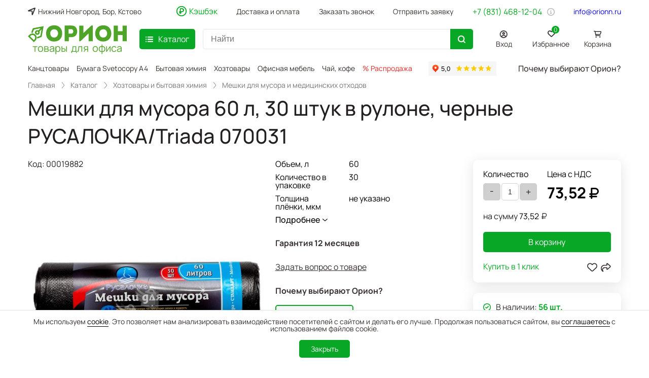

--- FILE ---
content_type: text/html; charset=utf-8
request_url: https://www.orionn.ru/catalog/hoztovarji_i_bjitovaya_himiya/meshki_dlya_musora_i_medicinskih/19882_meshki_dlya_musora_6/
body_size: 23083
content:
<!DOCTYPE html>
<html itemscope itemtype="http://schema.org/WebPage">
<head>
	<link rel="apple-touch-icon" sizes="180x180" href="/img/favicon/apple-touch-icon.png">
	<link rel="icon" type="image/png" sizes="32x32" href="/img/favicon/favicon-32x32.png">
	<link rel="icon" type="image/png" sizes="16x16" href="/img/favicon/favicon-16x16.png">
	<link rel="manifest" href="/img/favicon/site.webmanifest">
	<link rel="mask-icon" href="/img/favicon/safari-pinned-tab.svg" color="#5bbad5">
	<link rel="shortcut icon" href="/img/favicon/favicon.ico">
	<meta name="msapplication-TileColor" content="#da532c">
	<meta name="msapplication-config" content="/img/favicon/browserconfig.xml">
	<meta name="theme-color" content="#ffffff">
	<title>Мешки для мусора 60 л, 30 штук в рулоне, черные РУСАЛОЧКА/Triada 070031 - купить в интернет-магазине «Орион» в Нижнем Новгороде</title>
	<meta name="viewport" content="width=device-width, initial-scale=1.0">
	<meta name="description" content="Продажа канцтоваров и товаров для офиса: Мешки для мусора 60 л, 30 штук в рулоне, черные РУСАЛОЧКА/Triada 070031 по выгодной цене в интернет-магазине «Орион» Нижний Новгород." />
	<meta name="keywords" content="Мешки для мусора 60 л, 30 штук в рулоне, черные РУСАЛОЧКА/Triada 070031 купить интернет магазин орион нижний новгород" />
	<meta itemprop="name" content="Мешки для мусора 60 л, 30 штук в рулоне, черные РУСАЛОЧКА/Triada 070031 - купить в интернет-магазине «Орион» в Нижнем Новгороде" />
	<meta itemprop="description" content="Продажа канцтоваров и товаров для офиса: Мешки для мусора 60 л, 30 штук в рулоне, черные РУСАЛОЧКА/Triada 070031 по выгодной цене в интернет-магазине «Орион» Нижний Новгород." />
		<meta http-equiv="content-type" content="text/html; charset=utf-8" />
	
	<!--[if lt IE 9]>
	<script src="/scripts/html5.js"></script>
	<![endif]-->
	<script src="/scripts/jquery-1.11.3.min.js"></script>
	<!--[if lt IE 9]>
	<script src="/scripts/ie8.js"></script>
	<![endif]-->

	
	<script src="/scripts/utils.js?v=1.3.23"></script>
	<link rel="stylesheet" href="/css/reset.css?v=1.3.23">
	<link rel="stylesheet" href="/css/jquery-ui.min.css?v=1.3.23">
	<link rel="stylesheet" href="/css/style.css?v=1.3.23">
	<link rel="stylesheet" href="/css/owl.carousel.css?v=1.3.23">
	<link rel="stylesheet" href="/css/simpleSelectBox.css?v=1.3.23">
	<link rel="stylesheet" href="/css/jquery.arcticmodal-0.3.css?v=1.3.23">
	<link rel="stylesheet" type="text/css" href="/css/autocomplete.css?v=1.3.23" />
	<link rel="stylesheet" href="/css/adaptive.css?v=1.3.23">

	<script src="/scripts/product_before.js?v=1.3.23"></script>
        <link href="/scripts/slider/jquery.fancybox.css?v=1.3.23" type="text/css"  rel="stylesheet" />
        <link href="/scripts/slider/jquery.fancybox.min.css?v=1.3.23" type="text/css"  data-template-style="true"  rel="stylesheet" />
        <script type="text/javascript" src="/scripts/slider/jquery.ez-plus.js?v=1.3.23"></script>
        <script type="text/javascript" src="/scripts/slider/jquery.fancybox.min.js?v=1.3.23"></script>
        <link href="/scripts/slider/slick-slider.css?v=1.3.23" type="text/css"  data-template-style="true"  rel="stylesheet" />
        <script type="text/javascript" src="/scripts/slider/slick.min.js?v=1.3.23"></script><script src="/scripts/product_after.js?v=1.3.23"></script>	<script src="/scripts/jquery.arcticmodal-0.3.min.js?v=1.3.23"></script>
	<script src="/js/owl.carousel.min.js?v=1.3.23"></script>
	<script src="/js/simpleSelectBox.js?v=1.3.23"></script>
	<script src="/js/jquery-ui.min.js?v=1.3.23"></script>
	<script src="/js/index.js?v=1.3.23"></script>
	<script src="/scripts/autocomplete3.js?v=1.3.23"></script>
	<script src="/scripts/jquery.cookie.js?v=1.3.23"></script>
	<script src="https://smartcaptcha.yandexcloud.net/captcha.js" defer></script>
	
            <meta property="og:title" content="Мешки для мусора 60 л, 30 штук в рулоне, черные РУСАЛОЧКА/Triada 070031 – товары для офиса по выгодной цене"/>
            <meta property="og:description" content="Мешки для мусора 60 л, 30 штук в рулоне, черные РУСАЛОЧКА/Triada 070031 - покупайте в интернет-магазине Орион. Заказы от 1500 рублей отгружаем без предоплаты с первого заказа и доставляем бесплатно по Нижнему Новгороду. Звоните: ☎ +7 (831) 468-12-04 "/>
            <meta property="og:type" content="website"/>
            <meta property="og:site_name" content="Интернет-магазин канцтоваров Орион"/>
            <meta property="og:image" content="https://www.orionn.ru/preview/type_prodbig/files/product/19882/1_img.jpg">
            <meta property="og:url" content= "https://www.orionn.ru/catalog/hoztovarji_i_bjitovaya_himiya/meshki_dlya_musora_i_medicinskih/19882_meshki_dlya_musora_6/" />
        
	<link rel="canonical" href="https://www.orionn.ru/catalog/hoztovarji_i_bjitovaya_himiya/meshki_dlya_musora_i_medicinskih/19882_meshki_dlya_musora_6/" />
	<meta name='yandex-verification' content='55e18cc04d39deac' />
	<script src="//code.jivo.ru/widget/EY1ChoqhmQ" async></script>
</head>
<body 	>


<div class="popup_overlay">
</div>


<!-- Вывод куки -->
<div class="cookie-block-important">
    <div class="wrapper">
        <span>Мы используем <a href="https://www.orionn.ru/Privacy_Policy_Orion.pdf" target="_blank">cookie</a>. Это позволяет нам анализировать взаимодействие посетителей с сайтом и делать его лучше. Продолжая пользоваться сайтом, вы <a target="_blank" href="https://www.orionn.ru/agreement.pdf">соглашаетесь</a> с использованием файлов cookie.</span>
        <button class="close-cookie-btn btn btn-green" title="Закрыть">
            <span>Закрыть</span>
        </button>
    </div>
</div>


<header class="h-header-middle header_line">
    <div class="wrapper header clearfix desktop-top-menu">
        <div class="row h-header-top">

            <div class="col col-3 h-relative-main">

                <span class="h-locations" id="locationsBtn">Нижний Новгород, Бор, Кстово</span>

                <div class="info-popup" id="info-popup-locations">
                    <div class="info-popup-container">
                        <div class="col info-popup-location-container">
                            <div class="info-popup-location-item">
                                <span>Бесплатная доставка без предоплаты</span> заказов на сумму от 1000 р. в городах <span>Нижний Новгород</span> (по будням), <span>Кстово</span> (пн и ср) и <span>Бор</span> (вт и чт). Доставка товара в наличии осуществляется в указанные дни при заказе накануне до 16:30.
                            </div>
                            <div class="info-popup-location-item">
                                <span>Оплата после получения товара</span> по безналичному расчёту. Работаем с НДС. Есть ЭДО.
                            </div>
                            <div class="info-popup-location-item">
                                <span>Самовывоз</span> заказов на сумму менее 1000 р. <span>по предоплате</span> со склада: Нижний Новгород,
                                <a href="https://yandex.ru/maps/47/nizhny-novgorod/?from=mapframe&ll=44.028420%2C56.297060&mode=usermaps&source=mapframe&um=constructor%3AN5TPlqb8bx7QirVQY5kFaIoJcvkKXLZf&utm_source=mapframe&z=16" rel="nofollow" target="_blank">ул. Эльтонская, 1а</a>.
                            </div>
                            <div class="info-popup-location-item">
                                Отгрузка товара в <span>другие города РФ</span> осуществляется <span>по предоплате</span>. Доставку оплачивает покупатель по тарифам выбранной им транспортной компании (стоимость и срок доставки сообщим по запросу).
                            </div>
                        </div>
                        <div class="close-popup-btn"></div>
                    </div>
                </div>

            </div>

            <div class="col col-9 h-relative-main h-menu-top">

                <span class="h-cashback" id="cashBackBtn">Кэшбэк</span>

                <div class="info-popup" id="info-popup-cashback">
                    <div class="info-popup-container">
                        Вернём рублями 10% от суммы покупки канцтоваров и 5% - хозтоваров при заказе на сайте товаров из этих категорий на сумму от 5000 руб.
                        <a href="/content/poluchite_cashback_pri_pokup/" target="_blank">Подробнее</a>
                        <div class="close-popup-btn"></div>
                    </div>
                </div>

                <a href="/content/dostavkaa_payment/">Доставка и оплата</a>

                <a href="javascript: void(0);" onclick="$(this).callBack();" class="h-request">Заказать звонок</a>

                <a href="javascript: void(0);" onclick="$(this).fileOrder();" class="h-request">Отправить заявку</a>


                <div class="h-phone-info">
                    <a href="tel:+78314681204" class="h-phone">+7 (831) 468-12-04</a>

                    <img src="/img/orion-info.png" alt="Полезная информация" id="info-icon-time">
                    <div class="info-popup" id="info-popup-time">
                        Мы на связи пн – пт с 8 до 18 часов.
                    </div>
                </div>

                <span href="mailto:info@orionn.ru" class="h-mail" id="copyEmailBtn">info@orionn.ru</span>
                <div class="info-popup" id="info-popup-mail">
                    E-mail скопирован
                </div>


            </div>

        </div>

    </div>


    <div class="row">
        <div class="wrapper clearfix">
            <div class="col col-2">
                <div class="h-logo">
                    <a href="/" class="logo">товары для офиса</a>
                </div>
            </div>

            <div class="col col-7 col-7-unic">


                <div class="h-btn-catalog">
                    <div class="bars open-catalog-btn btn-green"><div class="icon"></div><span>Каталог</span></div>
                </div>

                <div class="h-search search">
                    <form action="/catalog/" method="GET">
                        <input class="ac_input" autocomplete="off" placeholder="Найти" name="find"
                               value=""
                               id="find_input" type="text">
                        <div class="clear-input-button" >×</div>
                        <button type="submit" name="go" class="btn-green"><div class="icon"></div></button>
                                            </form>
                </div>

            </div>

            <div class="col col-3 col-3-unic-2">

                <div class="h-personal-links">
                    <div class="auth"><a href="/user/?bk=%2Fcatalog%2Fhoztovarji_i_bjitovaya_himiya%2Fmeshki_dlya_musora_i_medicinskih%2F19882_meshki_dlya_musora_6%2F" data-bk="%2Fcatalog%2Fhoztovarji_i_bjitovaya_himiya%2Fmeshki_dlya_musora_i_medicinskih%2F19882_meshki_dlya_musora_6%2F" class="button login-user-btn mbm-item mbm-profile">
            <div class="mbm-item-icon"></div>
            <div class="mbm-item-name">Вход</div>
            </a></div>
                    <a href="/favorites/" class="h-favorites">Избранное
                                                    <span class="h-favorites-cnt">0</span>
                                            </a>
                    <a href="/basket/" class="h-cart basket_check">Корзина
                                            </a>
                </div>

            </div>

            <nav class="hidden">
                <ul class="main_menu">
                    <li data-submenu-id="submenu-26737">
                                <img  class='menu-img' src='/files/catalog//26737/img_src3.svg'>
                                <div class="menu-links">
                                <a href="/catalog/kanctovarji/" >Канцтовары</a>
                                <div id="submenu-26737" class="popover">
                                <ul class="level_1"><li><a href="/catalog/kanctovarji/bumaga_dlya_zametok/" >Бумага для заметок</a></li><li><a href="/catalog/kanctovarji/bejdzhi_i_derzhateli_k_nim/" >Бейджи и держатели к ним</a></li><li><a href="/catalog/kanctovarji/buhgalterskie_blanki_i_knigi/" >Бухгалтерские бланки и книги</a></li><li><a href="/catalog/kanctovarji/vizitnicji/" >Визитницы</a></li><li><a href="/catalog/kanctovarji/djirokolji/" >Дыроколы</a></li><li><a href="/catalog/kanctovarji/ezhednevniki_i_planingi/" >Ежедневники и планинги</a></li><li><a href="/catalog/kanctovarji/zhurnalji_registracii_i_ucheta/" >Журналы регистрации и учёта</a></li><li><a href="/catalog/kanctovarji/zazhimji_dlya_bumag/" >Зажимы для бумаг</a></li><li><a href="/catalog/kanctovarji/kalendari/" >Календари 2026</a></li><li><a href="/catalog/kanctovarji/korzinji_dlya_bumag/" >Корзины для бумаг</a></li><li><a href="/catalog/kanctovarji/kalkulyatorji/" >Калькуляторы</a></li><li><a href="/catalog/kanctovarji/lastiki/" >Ластики</a></li><li><a href="/catalog/kanctovarji/klej/" >Клей</a></li><li><a href="/catalog/kanctovarji/karandashi/" >Карандаши</a></li><li><a href="/catalog/kanctovarji/korrektirujushie_sredstva/" >Корректирующие средства</a></li><li><a href="/catalog/kanctovarji/konvertji_i_paketji_pochtovjie/" >Конверты и пакеты почтовые</a></li><li><a href="/catalog/kanctovarji/linejki/" >Линейки</a></li><li><a href="/catalog/kanctovarji/knopki/" >Кнопки</a></li><li><a href="/catalog/kanctovarji/lotki_dlya_bumag/" >Лотки для бумаг</a></li><li><a href="/catalog/kanctovarji/markerji/" >Маркеры</a></li><li><a href="/catalog/kanctovarji/nastolnjie_naborji_podstavki_i_k/" >Настольные наборы, подставки и коврики</a></li><li><a href="/catalog/kanctovarji/nozhnicji_nozhi_i_shilo/" >Ножницы, ножи и шило</a></li><li><a href="/catalog/kanctovarji/papki_i_sistemji_arhivacii/" >Папки и системы архивации</a></li><li><a href="/catalog/kanctovarji/portfeli_i_sumki/" >Портфели и сумки</a></li><li><a href="/catalog/kanctovarji/ruchki/" >Ручки</a></li><li><a href="/catalog/kanctovarji/skobji_dlya_steplerov/" >Скобы для степлеров</a></li><li><a href="/catalog/kanctovarji/skorosshivateli/" >Скоросшиватели</a></li><li><a href="/catalog/kanctovarji/skotch_i_dispenserji/" >Скотч и диспенсеры</a></li><li><a href="/catalog/kanctovarji/skrepki_i_dispenserji/" >Скрепки и диспенсеры</a></li><li><a href="/catalog/kanctovarji/steplerji/" >Степлеры</a></li><li><a href="/catalog/kanctovarji/sterzhni/" >Стержни</a></li><li><a href="/catalog/kanctovarji/telefonnjie_knigi/" >Телефонные книги</a></li><li><a href="/catalog/kanctovarji/tetradi_bloknotji_i_knigi_ucheta/" >Тетради, блокноты и книги учёта</a></li><li><a href="/catalog/kanctovarji/tochilki/" >Точилки</a></li><li><a href="/catalog/kanctovarji/shkolnjie_tovarji/" >Школьные товары</a></li><li><a href="/catalog/kanctovarji/shtempelnaya_produkciya/" >Штемпельная продукция</a></li><li><a href="/catalog/kanctovarji/jetiketki_samokleyashiesya_i_jet/" >Этикетки самоклеящиеся и этикет-пистолеты</a></li></ul></div></div></li><li data-submenu-id="submenu-1590">
                                <img  class='menu-img' src='/files/catalog//1590/img_src3.svg'>
                                <div class="menu-links">
                                <a href="/catalog/bumaga/" >Офисная бумага</a>
                                <div id="submenu-1590" class="popover">
                                <ul class="level_1"><li><a href="/catalog/bumaga/bumaga_a4_a3_i_a5_dlya_printerov/" >Бумага А4 и А3 для принтеров и копиров</a></li><li><a href="/catalog/bumaga/bumaga_dlya_faksov_termobumaga/" >Бумага для факсов (термобумага)</a></li><li><a href="/catalog/bumaga/bumaga_dlya_plotterov_i_inzhener/" >Бумага для плоттеров и инженерных машин (широкоформатная)</a></li><li><a href="/catalog/bumaga/cvetnaya_bumaga/" >Цветная бумага</a></li><li><a href="/catalog/bumaga/samoklejushayasya_bumaga/" >Самоклеящаяся бумага</a></li><li><a href="/catalog/bumaga/chekovaya_lenta_dlya_kassovyh_ap/" >Чековая лента</a></li><li><a href="/catalog/bumaga/fotobumaga/" >Фотобумага</a></li><li><a href="/catalog/bumaga/kalka_vatman_kopirovka/" >Калька, ватман, копировка</a></li><li><a href="/catalog/bumaga/sertifikatbumaga_diplomji_i_gram/" >Сертификат-бумага, дипломы и грамоты</a></li></ul></div></div></li><li data-submenu-id="submenu-26738">
                                <img  class='menu-img' src='/files/catalog//26738/img_src3.svg'>
                                <div class="menu-links">
                                <a href="/catalog/hoztovarji_i_bjitovaya_himiya/" >Хозтовары и бытовая химия</a>
                                <div id="submenu-26738" class="popover">
                                <ul class="level_1"><li><a href="/catalog/hoztovarji_i_bjitovaya_himiya/inventar_dlya_uborki/" >Инвентарь для уборки</a></li><li><a href="/catalog/hoztovarji_i_bjitovaya_himiya/meshki_dlya_musora_i_medicinskih/" >Мешки для мусора и медицинских отходов</a></li><li><a href="/catalog/hoztovarji_i_bjitovaya_himiya/milo_i_dispenseri/" >Мыло и диспенсеры</a></li><li><a href="/catalog/hoztovarji_i_bjitovaya_himiya/osvejiteli_vozduha_i_dispenseri/" >Освежители воздуха и диспенсеры</a></li><li><a href="/catalog/hoztovarji_i_bjitovaya_himiya/paketji_fasovochnjie/" >Пакеты фасовочные</a></li><li><a href="/catalog/hoztovarji_i_bjitovaya_himiya/polotenca_bumazhnjie_i_dispenser/" >Полотенца бумажные и диспенсеры</a></li><li><a href="/catalog/hoztovarji_i_bjitovaya_himiya/salfetki_i_dispenserji/" >Салфетки и диспенсеры</a></li><li><a href="/catalog/hoztovarji_i_bjitovaya_himiya/sredstva_gigieny/" >Средства гигиены</a></li><li><a href="/catalog/hoztovarji_i_bjitovaya_himiya/sredstva_dlya_dezinfekcii/" >Средства для дезинфекции</a></li><li><a href="/catalog/hoztovarji_i_bjitovaya_himiya/sredstva_dlya_mitya_pola/" >Средства для мытья пола</a></li><li><a href="/catalog/hoztovarji_i_bjitovaya_himiya/sredstva_dlya_mitya_posudi/" >Средства для мытья посуды</a></li><li><a href="/catalog/hoztovarji_i_bjitovaya_himiya/sredstva_dlya_stirki_belya/" >Средства для стирки белья</a></li><li><a href="/catalog/hoztovarji_i_bjitovaya_himiya/sredstva_dlya_mitya_stekol/" >Средства для мытья стекол</a></li><li><a href="/catalog/hoztovarji_i_bjitovaya_himiya/sredstva_dlja_chistki_kuhonnoj_t/" >Средства для чистки кухонной техники</a></li><li><a href="/catalog/hoztovarji_i_bjitovaya_himiya/sredstva_dlya_chistki_santechnik/" >Средства для чистки сантехники</a></li><li><a href="/catalog/hoztovarji_i_bjitovaya_himiya/sredstva_po_uhodu_za_mebeliu_i_k/" >Средства по уходу за мебелью и коврами</a></li><li><a href="/catalog/hoztovarji_i_bjitovaya_himiya/tualetnaya_bumaga_i_dispenserji/" >Туалетная бумага и диспенсеры</a></li><li><a href="/catalog/hoztovarji_i_bjitovaya_himiya/universalnye_chistyashie_sredstv/" >Универсальные чистящие средства</a></li><li><a href="/catalog/hoztovarji_i_bjitovaya_himiya/upakovochnaya_plenka/" >Упаковочная плёнка</a></li></ul></div></div></li><li data-submenu-id="submenu-26741">
                                <img  class='menu-img' src='/files/catalog//26741/img_src3.svg'>
                                <div class="menu-links">
                                <a href="/catalog/ofisnaya_tehnika/" >Офисная техника</a>
                                <div id="submenu-26741" class="popover">
                                <ul class="level_1"><li><a href="/catalog/ofisnaya_tehnika/demosistemji/" >Демосистемы</a></li><li><a href="/catalog/ofisnaya_tehnika/doski_informacionnjie_stojki_i_p/" >Доски информационные, стойки и подставки для рекламных материалов</a></li><li><a href="/catalog/ofisnaya_tehnika/doski_magnitnomarkernjie_probkov/" >Доски магнитно маркерные, пробковые, флипчарты и аксессуары</a></li><li><a href="/catalog/ofisnaya_tehnika/oblozhki_i_pruzhinji_dlya_perepl/" >Обложки и пружины для переплётных машин</a></li><li><a href="/catalog/ofisnaya_tehnika/laminatorji/" >Ламинаторы</a></li><li><a href="/catalog/ofisnaya_tehnika/kompjuternjie_aksessuarji/" >Компьютерные аксессуары</a></li><li><a href="/catalog/ofisnaya_tehnika/perepletnjie_mashinji/" >Переплётные машины (брошюровщики)</a></li><li><a href="/catalog/ofisnaya_tehnika/plenki_dlya_laminirovaniya/" >Пленки для ламинирования</a></li><li><a href="/catalog/ofisnaya_tehnika/proektorji_i_jekranji/" >Проекторы и экраны</a></li><li><a href="/catalog/ofisnaya_tehnika/rezaki/" >Резаки</a></li><li><a href="/catalog/ofisnaya_tehnika/schetchiki_detektorji_banknot_to/" >Счётчики, детекторы банкнот, товары для инкассации</a></li><li><a href="/catalog/ofisnaya_tehnika/telefonji_i_faksji/" >Телефоны и связь</a></li><li><a href="/catalog/ofisnaya_tehnika/unichtozhiteli_dokumentov_shrede/" >Уничтожители документов (шредеры)</a></li></ul></div></div></li><li data-submenu-id="submenu-26739">
                                <img  class='menu-img' src='/files/catalog//26739/img_src3.svg'>
                                <div class="menu-links">
                                <a href="/catalog/chaj_kofe_posuda/" >Чай, кофе, посуда</a>
                                <div id="submenu-26739" class="popover">
                                <ul class="level_1"><li><a href="/catalog/chaj_kofe_posuda/chaj_kofe_sahar/" >Чай, кофе, вода, сахар</a></li><li><a href="/catalog/chaj_kofe_posuda/posuda_odnorazovaya/" >Посуда одноразовая</a></li><li><a href="/catalog/chaj_kofe_posuda/posuda_steklyannaya/" >Посуда стеклянная</a></li><li><a href="/catalog/chaj_kofe_posuda/filtrji_dlya_vodji_i_smennjie_ka/" >Фильтры для воды и сменные картриджи</a></li></ul></div></div></li><li data-submenu-id="submenu-26760">
                                <img  class='menu-img' src='/files/catalog//26760/img_src3.svg'>
                                <div class="menu-links">
                                <a href="/catalog/mebel_i_interer/" >Мебель и интерьер</a>
                                <div id="submenu-26760" class="popover">
                                <ul class="level_1"><li><a href="/catalog/mebel_i_interer/veshalki/" >Вешалки</a></li><li><a href="/catalog/mebel_i_interer/gosudarstvennaya_simvolika_rf/" >Государственная символика РФ</a></li><li><a href="/catalog/mebel_i_interer/kovriki/" >Коврики</a></li><li><a href="/catalog/mebel_i_interer/kresla/" >Кресла</a></li><li><a href="/catalog/mebel_i_interer/sejfji/" >Сейфы</a></li><li><a href="/catalog/mebel_i_interer/stellazhi/" >Стеллажи</a></li><li><a href="/catalog/mebel_i_interer/stolji/" >Столы</a></li><li><a href="/catalog/mebel_i_interer/stulya/" >Стулья</a></li><li><a href="/catalog/mebel_i_interer/tumbji/" >Тумбы</a></li><li><a href="/catalog/mebel_i_interer/fotoramki/" >Фоторамки</a></li><li><a href="/catalog/mebel_i_interer/chasji/" >Часы</a></li><li><a href="/catalog/mebel_i_interer/shkafchiki_dlya_kljuchej_aptechk/" >Шкафчики для ключей, аптечки</a></li><li><a href="/catalog/mebel_i_interer/shkafji_dlya_dokumentov/" >Шкафы для документов</a></li><li><a href="/catalog/mebel_i_interer/shkafji_dlya_odezhdji/" >Шкафы для одежды</a></li><li><a href="/catalog/mebel_i_interer/znaki_bezopasnosti/" >Знаки безопасности</a></li></ul></div></div></li><li data-submenu-id="submenu-4232">
                                <img  class='menu-img' src='/files/catalog//4232/img_src3.svg'>
                                <div class="menu-links">
                                <a href="/catalog/jelektrotovarji/" >Электротовары</a>
                                <div id="submenu-4232" class="popover">
                                <ul class="level_1"><li><a href="/catalog/jelektrotovarji/batarejki_akkumulyatorji_i_zarya/" >Батарейки, аккумуляторы и зарядные устройства</a></li><li><a href="/catalog/jelektrotovarji/lampji_i_starterji/" >Лампы и стартёры</a></li><li><a href="/catalog/jelektrotovarji/obogrevateli_i_ventilyatorji/" >Обогреватели и вентиляторы</a></li><li><a href="/catalog/jelektrotovarji/svetilniki/" >Светильники</a></li><li><a href="/catalog/jelektrotovarji/setevjie_filtrji_i_udliniteli/" >Сетевые фильтры и удлинители</a></li><li><a href="/catalog/jelektrotovarji/sushilki_dlya_ruk/" >Сушилки для рук</a></li><li><a href="/catalog/jelektrotovarji/chajniki_kofevarki_kofemolki/" >Чайники, кофеварки, кофемолки</a></li><li><a href="/catalog/jelektrotovarji/jelektronika/" >Электроника</a></li></ul></div></div></li>                </ul>
            </nav>
        </div>
    </div>
</header>


<div class="row h-header-fast-links">
    <div class="wrapper clearfix">
        <div class="col col-9 col-9-unic">
            <div class=" wrapper links"><a href="/catalog/kanctovarji/" >Канцтовары</a><a href="/catalog/bumaga/bumaga_a4_a3_i_a5_dlya_printerov/6_bumaga_svetocopy_a4_/" >Бумага Svetocopy A4</a><a href="/catalog/hoztovarji_i_bjitovaya_himiya/" >Бытовая химия</a><a href="/catalog/hoztovarji_i_bjitovaya_himiya/" >Хозтовары</a><a href="/catalog/mebel_i_interer/" >Офисная мебель</a><a href="/catalog/chaj_kofe_posuda/" >Чай, кофе</a><a href="/catalog/?&find=is_discount" ><span class='h-links-red'>% Распродажа</span></a></div>        </div>

        <div class="col col-3 col-3-unic-3">
            <iframe src="https://yandex.ru/sprav/widget/rating-badge/1053423324" scrolling="no" width="150" height="32" frameborder="0" class="rating_frame_3"></iframe>
            <span class="h-btn-why">
                Почему выбирают Орион?
            </span>
        </div>
    </div>
</div><header class="mobile-top-menu">

    <div class="mtm-header">
        <div class="mtm-burger">

        </div>

        <a href="/" class="mtm-logo" target="_self">

        </a>

        <div class="mtm-title">

        </div>

        <div class="mtm-search">

        </div>
    </div>

    <div class="menu-popups">

        <div class="menu-popup menu-site">

            <div class="menu-site-top">

                <div class="mtm-menu-info">
                    <span>пн – пт с 8 до 18 часов,</span>
                    <span>сб и вс – выходные дни</span>
                </div>

                <div class="mtm-menu-pm">
                    <a href="tel:+78314681204" target="_self" class="mtm-phone">
                        +7 (831) 468-12-04
                    </a>
                    <div class="mtm-menu-pm-btns">
                        <a class="mtm-menu-pm-btn mtm-btn-phone" target="_self" href="tel:+78314681204">

                        </a>
                        <a class="mtm-menu-pm-btn mtm-btn-mail" target="_self" href="mailto:info@orionn.ru">

                        </a>
                    </div>
                </div>

                <ul class="menu-list-items">

                    <li class="menu-list-item">
                        <div class="menu-list-item-info">
                            <a class="menu-list-item-name menu-list-item-name-cashback" target="_self" href="/content/poluchite_cashback_pri_pokup/">
                                Кэшбэк
                            </a>

                        </div>
                    </li>

                    <li class="menu-list-item">

                        <div class="menu-list-item-info">
                            <a class="menu-list-item-name" target="_self" href="/catalog/">
                                Каталог
                            </a>
                            <span class="menu-list-item-showmore-catalog">

                            </span>
                        </div>

                        <ul class="menu-list-items-catalog">
                            <li data-submenu-id="submenu-26737" class="menu-list-item">
                                <div class="menu-list-item-info">
                                    <a href="/catalog/kanctovarji/" class="menu-list-item-name">Канцтовары</a>
                                    <span class="menu-list-item-showmore"></span>
                                </div>
                                <ul id="submenu-26737" class="menu-list-items-second">
                                <ul class="menu-list-items-second level_1"><li class="menu-list-item-second">
                        <div class="menu-list-item-second-info">
                            <a href="/catalog/kanctovarji/bumaga_dlya_zametok/" class="menu-list-item-second-name">Бумага для заметок</a></div></li><li class="menu-list-item-second">
                        <div class="menu-list-item-second-info">
                            <a href="/catalog/kanctovarji/bejdzhi_i_derzhateli_k_nim/" class="menu-list-item-second-name">Бейджи и держатели к ним</a></div></li><li class="menu-list-item-second">
                        <div class="menu-list-item-second-info">
                            <a href="/catalog/kanctovarji/buhgalterskie_blanki_i_knigi/" class="menu-list-item-second-name">Бухгалтерские бланки и книги</a></div></li><li class="menu-list-item-second">
                        <div class="menu-list-item-second-info">
                            <a href="/catalog/kanctovarji/vizitnicji/" class="menu-list-item-second-name">Визитницы</a></div></li><li class="menu-list-item-second">
                        <div class="menu-list-item-second-info">
                            <a href="/catalog/kanctovarji/djirokolji/" class="menu-list-item-second-name">Дыроколы</a></div></li><li class="menu-list-item-second">
                        <div class="menu-list-item-second-info">
                            <a href="/catalog/kanctovarji/ezhednevniki_i_planingi/" class="menu-list-item-second-name">Ежедневники и планинги</a></div></li><li class="menu-list-item-second">
                        <div class="menu-list-item-second-info">
                            <a href="/catalog/kanctovarji/zhurnalji_registracii_i_ucheta/" class="menu-list-item-second-name">Журналы регистрации и учёта</a></div></li><li class="menu-list-item-second">
                        <div class="menu-list-item-second-info">
                            <a href="/catalog/kanctovarji/zazhimji_dlya_bumag/" class="menu-list-item-second-name">Зажимы для бумаг</a></div></li><li class="menu-list-item-second">
                        <div class="menu-list-item-second-info">
                            <a href="/catalog/kanctovarji/kalendari/" class="menu-list-item-second-name">Календари 2026</a></div></li><li class="menu-list-item-second">
                        <div class="menu-list-item-second-info">
                            <a href="/catalog/kanctovarji/korzinji_dlya_bumag/" class="menu-list-item-second-name">Корзины для бумаг</a></div></li><li class="menu-list-item-second">
                        <div class="menu-list-item-second-info">
                            <a href="/catalog/kanctovarji/kalkulyatorji/" class="menu-list-item-second-name">Калькуляторы</a></div></li><li class="menu-list-item-second">
                        <div class="menu-list-item-second-info">
                            <a href="/catalog/kanctovarji/lastiki/" class="menu-list-item-second-name">Ластики</a></div></li><li class="menu-list-item-second">
                        <div class="menu-list-item-second-info">
                            <a href="/catalog/kanctovarji/klej/" class="menu-list-item-second-name">Клей</a></div></li><li class="menu-list-item-second">
                        <div class="menu-list-item-second-info">
                            <a href="/catalog/kanctovarji/karandashi/" class="menu-list-item-second-name">Карандаши</a></div></li><li class="menu-list-item-second">
                        <div class="menu-list-item-second-info">
                            <a href="/catalog/kanctovarji/korrektirujushie_sredstva/" class="menu-list-item-second-name">Корректирующие средства</a></div></li><li class="menu-list-item-second">
                        <div class="menu-list-item-second-info">
                            <a href="/catalog/kanctovarji/konvertji_i_paketji_pochtovjie/" class="menu-list-item-second-name">Конверты и пакеты почтовые</a></div></li><li class="menu-list-item-second">
                        <div class="menu-list-item-second-info">
                            <a href="/catalog/kanctovarji/linejki/" class="menu-list-item-second-name">Линейки</a></div></li><li class="menu-list-item-second">
                        <div class="menu-list-item-second-info">
                            <a href="/catalog/kanctovarji/knopki/" class="menu-list-item-second-name">Кнопки</a></div></li><li class="menu-list-item-second">
                        <div class="menu-list-item-second-info">
                            <a href="/catalog/kanctovarji/lotki_dlya_bumag/" class="menu-list-item-second-name">Лотки для бумаг</a></div></li><li class="menu-list-item-second">
                        <div class="menu-list-item-second-info">
                            <a href="/catalog/kanctovarji/markerji/" class="menu-list-item-second-name">Маркеры</a></div></li><li class="menu-list-item-second">
                        <div class="menu-list-item-second-info">
                            <a href="/catalog/kanctovarji/nastolnjie_naborji_podstavki_i_k/" class="menu-list-item-second-name">Настольные наборы, подставки и коврики</a></div></li><li class="menu-list-item-second">
                        <div class="menu-list-item-second-info">
                            <a href="/catalog/kanctovarji/nozhnicji_nozhi_i_shilo/" class="menu-list-item-second-name">Ножницы, ножи и шило</a></div></li><li class="menu-list-item-second">
                        <div class="menu-list-item-second-info">
                            <a href="/catalog/kanctovarji/papki_i_sistemji_arhivacii/" class="menu-list-item-second-name">Папки и системы архивации</a></div></li><li class="menu-list-item-second">
                        <div class="menu-list-item-second-info">
                            <a href="/catalog/kanctovarji/portfeli_i_sumki/" class="menu-list-item-second-name">Портфели и сумки</a></div></li><li class="menu-list-item-second">
                        <div class="menu-list-item-second-info">
                            <a href="/catalog/kanctovarji/ruchki/" class="menu-list-item-second-name">Ручки</a></div></li><li class="menu-list-item-second">
                        <div class="menu-list-item-second-info">
                            <a href="/catalog/kanctovarji/skobji_dlya_steplerov/" class="menu-list-item-second-name">Скобы для степлеров</a></div></li><li class="menu-list-item-second">
                        <div class="menu-list-item-second-info">
                            <a href="/catalog/kanctovarji/skorosshivateli/" class="menu-list-item-second-name">Скоросшиватели</a></div></li><li class="menu-list-item-second">
                        <div class="menu-list-item-second-info">
                            <a href="/catalog/kanctovarji/skotch_i_dispenserji/" class="menu-list-item-second-name">Скотч и диспенсеры</a></div></li><li class="menu-list-item-second">
                        <div class="menu-list-item-second-info">
                            <a href="/catalog/kanctovarji/skrepki_i_dispenserji/" class="menu-list-item-second-name">Скрепки и диспенсеры</a></div></li><li class="menu-list-item-second">
                        <div class="menu-list-item-second-info">
                            <a href="/catalog/kanctovarji/steplerji/" class="menu-list-item-second-name">Степлеры</a></div></li><li class="menu-list-item-second">
                        <div class="menu-list-item-second-info">
                            <a href="/catalog/kanctovarji/sterzhni/" class="menu-list-item-second-name">Стержни</a></div></li><li class="menu-list-item-second">
                        <div class="menu-list-item-second-info">
                            <a href="/catalog/kanctovarji/telefonnjie_knigi/" class="menu-list-item-second-name">Телефонные книги</a></div></li><li class="menu-list-item-second">
                        <div class="menu-list-item-second-info">
                            <a href="/catalog/kanctovarji/tetradi_bloknotji_i_knigi_ucheta/" class="menu-list-item-second-name">Тетради, блокноты и книги учёта</a></div></li><li class="menu-list-item-second">
                        <div class="menu-list-item-second-info">
                            <a href="/catalog/kanctovarji/tochilki/" class="menu-list-item-second-name">Точилки</a></div></li><li class="menu-list-item-second">
                        <div class="menu-list-item-second-info">
                            <a href="/catalog/kanctovarji/shkolnjie_tovarji/" class="menu-list-item-second-name">Школьные товары</a></div></li><li class="menu-list-item-second">
                        <div class="menu-list-item-second-info">
                            <a href="/catalog/kanctovarji/shtempelnaya_produkciya/" class="menu-list-item-second-name">Штемпельная продукция</a></div></li><li class="menu-list-item-second">
                        <div class="menu-list-item-second-info">
                            <a href="/catalog/kanctovarji/jetiketki_samokleyashiesya_i_jet/" class="menu-list-item-second-name">Этикетки самоклеящиеся и этикет-пистолеты</a></div></li></ul></ul></li><li data-submenu-id="submenu-1590" class="menu-list-item">
                                <div class="menu-list-item-info">
                                    <a href="/catalog/bumaga/" class="menu-list-item-name">Офисная бумага</a>
                                    <span class="menu-list-item-showmore"></span>
                                </div>
                                <ul id="submenu-1590" class="menu-list-items-second">
                                <ul class="menu-list-items-second level_1"><li class="menu-list-item-second">
                        <div class="menu-list-item-second-info">
                            <a href="/catalog/bumaga/bumaga_a4_a3_i_a5_dlya_printerov/" class="menu-list-item-second-name">Бумага А4 и А3 для принтеров и копиров</a></div></li><li class="menu-list-item-second">
                        <div class="menu-list-item-second-info">
                            <a href="/catalog/bumaga/bumaga_dlya_faksov_termobumaga/" class="menu-list-item-second-name">Бумага для факсов (термобумага)</a></div></li><li class="menu-list-item-second">
                        <div class="menu-list-item-second-info">
                            <a href="/catalog/bumaga/bumaga_dlya_plotterov_i_inzhener/" class="menu-list-item-second-name">Бумага для плоттеров и инженерных машин (широкоформатная)</a></div></li><li class="menu-list-item-second">
                        <div class="menu-list-item-second-info">
                            <a href="/catalog/bumaga/cvetnaya_bumaga/" class="menu-list-item-second-name">Цветная бумага</a></div></li><li class="menu-list-item-second">
                        <div class="menu-list-item-second-info">
                            <a href="/catalog/bumaga/samoklejushayasya_bumaga/" class="menu-list-item-second-name">Самоклеящаяся бумага</a></div></li><li class="menu-list-item-second">
                        <div class="menu-list-item-second-info">
                            <a href="/catalog/bumaga/chekovaya_lenta_dlya_kassovyh_ap/" class="menu-list-item-second-name">Чековая лента</a></div></li><li class="menu-list-item-second">
                        <div class="menu-list-item-second-info">
                            <a href="/catalog/bumaga/fotobumaga/" class="menu-list-item-second-name">Фотобумага</a></div></li><li class="menu-list-item-second">
                        <div class="menu-list-item-second-info">
                            <a href="/catalog/bumaga/kalka_vatman_kopirovka/" class="menu-list-item-second-name">Калька, ватман, копировка</a></div></li><li class="menu-list-item-second">
                        <div class="menu-list-item-second-info">
                            <a href="/catalog/bumaga/sertifikatbumaga_diplomji_i_gram/" class="menu-list-item-second-name">Сертификат-бумага, дипломы и грамоты</a></div></li></ul></ul></li><li data-submenu-id="submenu-26738" class="menu-list-item">
                                <div class="menu-list-item-info">
                                    <a href="/catalog/hoztovarji_i_bjitovaya_himiya/" class="menu-list-item-name">Хозтовары и бытовая химия</a>
                                    <span class="menu-list-item-showmore"></span>
                                </div>
                                <ul id="submenu-26738" class="menu-list-items-second">
                                <ul class="menu-list-items-second level_1"><li class="menu-list-item-second">
                        <div class="menu-list-item-second-info">
                            <a href="/catalog/hoztovarji_i_bjitovaya_himiya/inventar_dlya_uborki/" class="menu-list-item-second-name">Инвентарь для уборки</a></div></li><li class="menu-list-item-second">
                        <div class="menu-list-item-second-info">
                            <a href="/catalog/hoztovarji_i_bjitovaya_himiya/meshki_dlya_musora_i_medicinskih/" class="menu-list-item-second-name">Мешки для мусора и медицинских отходов</a></div></li><li class="menu-list-item-second">
                        <div class="menu-list-item-second-info">
                            <a href="/catalog/hoztovarji_i_bjitovaya_himiya/milo_i_dispenseri/" class="menu-list-item-second-name">Мыло и диспенсеры</a></div></li><li class="menu-list-item-second">
                        <div class="menu-list-item-second-info">
                            <a href="/catalog/hoztovarji_i_bjitovaya_himiya/osvejiteli_vozduha_i_dispenseri/" class="menu-list-item-second-name">Освежители воздуха и диспенсеры</a></div></li><li class="menu-list-item-second">
                        <div class="menu-list-item-second-info">
                            <a href="/catalog/hoztovarji_i_bjitovaya_himiya/paketji_fasovochnjie/" class="menu-list-item-second-name">Пакеты фасовочные</a></div></li><li class="menu-list-item-second">
                        <div class="menu-list-item-second-info">
                            <a href="/catalog/hoztovarji_i_bjitovaya_himiya/polotenca_bumazhnjie_i_dispenser/" class="menu-list-item-second-name">Полотенца бумажные и диспенсеры</a></div></li><li class="menu-list-item-second">
                        <div class="menu-list-item-second-info">
                            <a href="/catalog/hoztovarji_i_bjitovaya_himiya/salfetki_i_dispenserji/" class="menu-list-item-second-name">Салфетки и диспенсеры</a></div></li><li class="menu-list-item-second">
                        <div class="menu-list-item-second-info">
                            <a href="/catalog/hoztovarji_i_bjitovaya_himiya/sredstva_gigieny/" class="menu-list-item-second-name">Средства гигиены</a></div></li><li class="menu-list-item-second">
                        <div class="menu-list-item-second-info">
                            <a href="/catalog/hoztovarji_i_bjitovaya_himiya/sredstva_dlya_dezinfekcii/" class="menu-list-item-second-name">Средства для дезинфекции</a></div></li><li class="menu-list-item-second">
                        <div class="menu-list-item-second-info">
                            <a href="/catalog/hoztovarji_i_bjitovaya_himiya/sredstva_dlya_mitya_pola/" class="menu-list-item-second-name">Средства для мытья пола</a></div></li><li class="menu-list-item-second">
                        <div class="menu-list-item-second-info">
                            <a href="/catalog/hoztovarji_i_bjitovaya_himiya/sredstva_dlya_mitya_posudi/" class="menu-list-item-second-name">Средства для мытья посуды</a></div></li><li class="menu-list-item-second">
                        <div class="menu-list-item-second-info">
                            <a href="/catalog/hoztovarji_i_bjitovaya_himiya/sredstva_dlya_stirki_belya/" class="menu-list-item-second-name">Средства для стирки белья</a></div></li><li class="menu-list-item-second">
                        <div class="menu-list-item-second-info">
                            <a href="/catalog/hoztovarji_i_bjitovaya_himiya/sredstva_dlya_mitya_stekol/" class="menu-list-item-second-name">Средства для мытья стекол</a></div></li><li class="menu-list-item-second">
                        <div class="menu-list-item-second-info">
                            <a href="/catalog/hoztovarji_i_bjitovaya_himiya/sredstva_dlja_chistki_kuhonnoj_t/" class="menu-list-item-second-name">Средства для чистки кухонной техники</a></div></li><li class="menu-list-item-second">
                        <div class="menu-list-item-second-info">
                            <a href="/catalog/hoztovarji_i_bjitovaya_himiya/sredstva_dlya_chistki_santechnik/" class="menu-list-item-second-name">Средства для чистки сантехники</a></div></li><li class="menu-list-item-second">
                        <div class="menu-list-item-second-info">
                            <a href="/catalog/hoztovarji_i_bjitovaya_himiya/sredstva_po_uhodu_za_mebeliu_i_k/" class="menu-list-item-second-name">Средства по уходу за мебелью и коврами</a></div></li><li class="menu-list-item-second">
                        <div class="menu-list-item-second-info">
                            <a href="/catalog/hoztovarji_i_bjitovaya_himiya/tualetnaya_bumaga_i_dispenserji/" class="menu-list-item-second-name">Туалетная бумага и диспенсеры</a></div></li><li class="menu-list-item-second">
                        <div class="menu-list-item-second-info">
                            <a href="/catalog/hoztovarji_i_bjitovaya_himiya/universalnye_chistyashie_sredstv/" class="menu-list-item-second-name">Универсальные чистящие средства</a></div></li><li class="menu-list-item-second">
                        <div class="menu-list-item-second-info">
                            <a href="/catalog/hoztovarji_i_bjitovaya_himiya/upakovochnaya_plenka/" class="menu-list-item-second-name">Упаковочная плёнка</a></div></li></ul></ul></li><li data-submenu-id="submenu-26741" class="menu-list-item">
                                <div class="menu-list-item-info">
                                    <a href="/catalog/ofisnaya_tehnika/" class="menu-list-item-name">Офисная техника</a>
                                    <span class="menu-list-item-showmore"></span>
                                </div>
                                <ul id="submenu-26741" class="menu-list-items-second">
                                <ul class="menu-list-items-second level_1"><li class="menu-list-item-second">
                        <div class="menu-list-item-second-info">
                            <a href="/catalog/ofisnaya_tehnika/demosistemji/" class="menu-list-item-second-name">Демосистемы</a></div></li><li class="menu-list-item-second">
                        <div class="menu-list-item-second-info">
                            <a href="/catalog/ofisnaya_tehnika/doski_informacionnjie_stojki_i_p/" class="menu-list-item-second-name">Доски информационные, стойки и подставки для рекламных материалов</a></div></li><li class="menu-list-item-second">
                        <div class="menu-list-item-second-info">
                            <a href="/catalog/ofisnaya_tehnika/doski_magnitnomarkernjie_probkov/" class="menu-list-item-second-name">Доски магнитно маркерные, пробковые, флипчарты и аксессуары</a></div></li><li class="menu-list-item-second">
                        <div class="menu-list-item-second-info">
                            <a href="/catalog/ofisnaya_tehnika/oblozhki_i_pruzhinji_dlya_perepl/" class="menu-list-item-second-name">Обложки и пружины для переплётных машин</a></div></li><li class="menu-list-item-second">
                        <div class="menu-list-item-second-info">
                            <a href="/catalog/ofisnaya_tehnika/laminatorji/" class="menu-list-item-second-name">Ламинаторы</a></div></li><li class="menu-list-item-second">
                        <div class="menu-list-item-second-info">
                            <a href="/catalog/ofisnaya_tehnika/kompjuternjie_aksessuarji/" class="menu-list-item-second-name">Компьютерные аксессуары</a></div></li><li class="menu-list-item-second">
                        <div class="menu-list-item-second-info">
                            <a href="/catalog/ofisnaya_tehnika/perepletnjie_mashinji/" class="menu-list-item-second-name">Переплётные машины (брошюровщики)</a></div></li><li class="menu-list-item-second">
                        <div class="menu-list-item-second-info">
                            <a href="/catalog/ofisnaya_tehnika/plenki_dlya_laminirovaniya/" class="menu-list-item-second-name">Пленки для ламинирования</a></div></li><li class="menu-list-item-second">
                        <div class="menu-list-item-second-info">
                            <a href="/catalog/ofisnaya_tehnika/proektorji_i_jekranji/" class="menu-list-item-second-name">Проекторы и экраны</a></div></li><li class="menu-list-item-second">
                        <div class="menu-list-item-second-info">
                            <a href="/catalog/ofisnaya_tehnika/rezaki/" class="menu-list-item-second-name">Резаки</a></div></li><li class="menu-list-item-second">
                        <div class="menu-list-item-second-info">
                            <a href="/catalog/ofisnaya_tehnika/schetchiki_detektorji_banknot_to/" class="menu-list-item-second-name">Счётчики, детекторы банкнот, товары для инкассации</a></div></li><li class="menu-list-item-second">
                        <div class="menu-list-item-second-info">
                            <a href="/catalog/ofisnaya_tehnika/telefonji_i_faksji/" class="menu-list-item-second-name">Телефоны и связь</a></div></li><li class="menu-list-item-second">
                        <div class="menu-list-item-second-info">
                            <a href="/catalog/ofisnaya_tehnika/unichtozhiteli_dokumentov_shrede/" class="menu-list-item-second-name">Уничтожители документов (шредеры)</a></div></li></ul></ul></li><li data-submenu-id="submenu-26739" class="menu-list-item">
                                <div class="menu-list-item-info">
                                    <a href="/catalog/chaj_kofe_posuda/" class="menu-list-item-name">Чай, кофе, посуда</a>
                                    <span class="menu-list-item-showmore"></span>
                                </div>
                                <ul id="submenu-26739" class="menu-list-items-second">
                                <ul class="menu-list-items-second level_1"><li class="menu-list-item-second">
                        <div class="menu-list-item-second-info">
                            <a href="/catalog/chaj_kofe_posuda/chaj_kofe_sahar/" class="menu-list-item-second-name">Чай, кофе, вода, сахар</a></div></li><li class="menu-list-item-second">
                        <div class="menu-list-item-second-info">
                            <a href="/catalog/chaj_kofe_posuda/posuda_odnorazovaya/" class="menu-list-item-second-name">Посуда одноразовая</a></div></li><li class="menu-list-item-second">
                        <div class="menu-list-item-second-info">
                            <a href="/catalog/chaj_kofe_posuda/posuda_steklyannaya/" class="menu-list-item-second-name">Посуда стеклянная</a></div></li><li class="menu-list-item-second">
                        <div class="menu-list-item-second-info">
                            <a href="/catalog/chaj_kofe_posuda/filtrji_dlya_vodji_i_smennjie_ka/" class="menu-list-item-second-name">Фильтры для воды и сменные картриджи</a></div></li></ul></ul></li><li data-submenu-id="submenu-26760" class="menu-list-item">
                                <div class="menu-list-item-info">
                                    <a href="/catalog/mebel_i_interer/" class="menu-list-item-name">Мебель и интерьер</a>
                                    <span class="menu-list-item-showmore"></span>
                                </div>
                                <ul id="submenu-26760" class="menu-list-items-second">
                                <ul class="menu-list-items-second level_1"><li class="menu-list-item-second">
                        <div class="menu-list-item-second-info">
                            <a href="/catalog/mebel_i_interer/veshalki/" class="menu-list-item-second-name">Вешалки</a></div></li><li class="menu-list-item-second">
                        <div class="menu-list-item-second-info">
                            <a href="/catalog/mebel_i_interer/gosudarstvennaya_simvolika_rf/" class="menu-list-item-second-name">Государственная символика РФ</a></div></li><li class="menu-list-item-second">
                        <div class="menu-list-item-second-info">
                            <a href="/catalog/mebel_i_interer/kovriki/" class="menu-list-item-second-name">Коврики</a></div></li><li class="menu-list-item-second">
                        <div class="menu-list-item-second-info">
                            <a href="/catalog/mebel_i_interer/kresla/" class="menu-list-item-second-name">Кресла</a></div></li><li class="menu-list-item-second">
                        <div class="menu-list-item-second-info">
                            <a href="/catalog/mebel_i_interer/sejfji/" class="menu-list-item-second-name">Сейфы</a></div></li><li class="menu-list-item-second">
                        <div class="menu-list-item-second-info">
                            <a href="/catalog/mebel_i_interer/stellazhi/" class="menu-list-item-second-name">Стеллажи</a></div></li><li class="menu-list-item-second">
                        <div class="menu-list-item-second-info">
                            <a href="/catalog/mebel_i_interer/stolji/" class="menu-list-item-second-name">Столы</a></div></li><li class="menu-list-item-second">
                        <div class="menu-list-item-second-info">
                            <a href="/catalog/mebel_i_interer/stulya/" class="menu-list-item-second-name">Стулья</a></div></li><li class="menu-list-item-second">
                        <div class="menu-list-item-second-info">
                            <a href="/catalog/mebel_i_interer/tumbji/" class="menu-list-item-second-name">Тумбы</a></div></li><li class="menu-list-item-second">
                        <div class="menu-list-item-second-info">
                            <a href="/catalog/mebel_i_interer/fotoramki/" class="menu-list-item-second-name">Фоторамки</a></div></li><li class="menu-list-item-second">
                        <div class="menu-list-item-second-info">
                            <a href="/catalog/mebel_i_interer/chasji/" class="menu-list-item-second-name">Часы</a></div></li><li class="menu-list-item-second">
                        <div class="menu-list-item-second-info">
                            <a href="/catalog/mebel_i_interer/shkafchiki_dlya_kljuchej_aptechk/" class="menu-list-item-second-name">Шкафчики для ключей, аптечки</a></div></li><li class="menu-list-item-second">
                        <div class="menu-list-item-second-info">
                            <a href="/catalog/mebel_i_interer/shkafji_dlya_dokumentov/" class="menu-list-item-second-name">Шкафы для документов</a></div></li><li class="menu-list-item-second">
                        <div class="menu-list-item-second-info">
                            <a href="/catalog/mebel_i_interer/shkafji_dlya_odezhdji/" class="menu-list-item-second-name">Шкафы для одежды</a></div></li><li class="menu-list-item-second">
                        <div class="menu-list-item-second-info">
                            <a href="/catalog/mebel_i_interer/znaki_bezopasnosti/" class="menu-list-item-second-name">Знаки безопасности</a></div></li></ul></ul></li><li data-submenu-id="submenu-4232" class="menu-list-item">
                                <div class="menu-list-item-info">
                                    <a href="/catalog/jelektrotovarji/" class="menu-list-item-name">Электротовары</a>
                                    <span class="menu-list-item-showmore"></span>
                                </div>
                                <ul id="submenu-4232" class="menu-list-items-second">
                                <ul class="menu-list-items-second level_1"><li class="menu-list-item-second">
                        <div class="menu-list-item-second-info">
                            <a href="/catalog/jelektrotovarji/batarejki_akkumulyatorji_i_zarya/" class="menu-list-item-second-name">Батарейки, аккумуляторы и зарядные устройства</a></div></li><li class="menu-list-item-second">
                        <div class="menu-list-item-second-info">
                            <a href="/catalog/jelektrotovarji/lampji_i_starterji/" class="menu-list-item-second-name">Лампы и стартёры</a></div></li><li class="menu-list-item-second">
                        <div class="menu-list-item-second-info">
                            <a href="/catalog/jelektrotovarji/obogrevateli_i_ventilyatorji/" class="menu-list-item-second-name">Обогреватели и вентиляторы</a></div></li><li class="menu-list-item-second">
                        <div class="menu-list-item-second-info">
                            <a href="/catalog/jelektrotovarji/svetilniki/" class="menu-list-item-second-name">Светильники</a></div></li><li class="menu-list-item-second">
                        <div class="menu-list-item-second-info">
                            <a href="/catalog/jelektrotovarji/setevjie_filtrji_i_udliniteli/" class="menu-list-item-second-name">Сетевые фильтры и удлинители</a></div></li><li class="menu-list-item-second">
                        <div class="menu-list-item-second-info">
                            <a href="/catalog/jelektrotovarji/sushilki_dlya_ruk/" class="menu-list-item-second-name">Сушилки для рук</a></div></li><li class="menu-list-item-second">
                        <div class="menu-list-item-second-info">
                            <a href="/catalog/jelektrotovarji/chajniki_kofevarki_kofemolki/" class="menu-list-item-second-name">Чайники, кофеварки, кофемолки</a></div></li><li class="menu-list-item-second">
                        <div class="menu-list-item-second-info">
                            <a href="/catalog/jelektrotovarji/jelektronika/" class="menu-list-item-second-name">Электроника</a></div></li></ul></ul></li>                        </ul>

                    </li>

                    <li class="menu-list-item">
                        <div class="menu-list-item-info">
                            <a class="menu-list-item-name" target="_self" href="/content/dostavkaa_payment/">
                                Доставка и оплата
                            </a>
                            <span class="menu-list-item-showmore">

                            </span>
                        </div>
                        <ul class="menu-list-items-second">
                            <li class="menu-list-item-second menu-list-item-second-info">
                                <div class="col info-popup-location-container menu-mini-list-container">
                                    <div class="info-popup-location-item">
                                        <span>Бесплатная доставка без предоплаты</span> заказов на сумму от 1000 р. в городах <span>Нижний Новгород</span> (по будням), <span>Кстово</span> (пн и ср) и <span>Бор</span> (вт и чт). Доставка товара в наличии осуществляется в указанные дни при заказе накануне до 16:30.
                                    </div>
                                    <div class="info-popup-location-item">
                                        <span>Оплата после получения товара</span> по безналичному расчёту. Работаем с НДС. Есть ЭДО.
                                    </div>
                                    <div class="info-popup-location-item">
                                        <span>Самовывоз</span> заказов на сумму менее 1000 р. <span>по предоплате</span> со склада: Нижний Новгород,
                                        <a href="https://yandex.ru/maps/47/nizhny-novgorod/?from=mapframe&ll=44.028420%2C56.297060&mode=usermaps&source=mapframe&um=constructor%3AN5TPlqb8bx7QirVQY5kFaIoJcvkKXLZf&utm_source=mapframe&z=16" rel="nofollow" target="_blank">ул. Эльтонская, 1а</a>.
                                    </div>
                                    <div class="info-popup-location-item">
                                        Отгрузка товара в <span>другие города РФ</span> осуществляется <span>по предоплате</span>. Доставку оплачивает покупатель по тарифам выбранной им транспортной компании (стоимость и срок доставки сообщим по запросу).
                                    </div>
                                    <a class="info-popup-location-link" target="_self" href="/content/dostavkaa_payment/">
                                        Подробнее
                                    </a>
                                </div>
                            </li>
                        </ul>
                    </li>

                    <li class="menu-list-item">
                        <div class="menu-list-item-info">
                            <a class="menu-list-item-name" target="_self" href="/content/obmen_i_vozvrat/">
                                Возврат и обмен
                            </a>
                        </div>
                    </li>

                    <li class="menu-list-item">
                        <div class="menu-list-item-info">
                            <a class="menu-list-item-name" target="_self" href="/content/reviews/">
                                Отзывы клиентов
                            </a>
                        </div>
                    </li>

                    <li class="menu-list-item">
                        <div class="menu-list-item-info">
                            <a class="menu-list-item-name" target="_self" href="/content/garanty_servise/">
                                Гарантия
                            </a>
                        </div>
                    </li>

                    <li class="menu-list-item">
                        <div class="menu-list-item-info">
                            <a class="menu-list-item-name" target="_self" href="/dogovor_kupli_prodagi_v2.pdf">
                                Договор купли-продажи
                            </a>
                        </div>
                    </li>

                    <li class="menu-list-item">
                        <div class="menu-list-item-info">
                            <a class="menu-list-item-name" target="_self" href="/content/contacts/">
                                Контакты
                            </a>
                        </div>
                    </li>

                    <li class="menu-list-item">
                        <div class="menu-list-item-info">
                            <a class="menu-list-item-name" target="_self" href="/content/about/">
                                О компании
                            </a>
                        </div>
                    </li>

                </ul>

                <div class="col product-why mtm-menu-why">
                    <span class="h-btn-why">
                        Почему выбирают Орион?
                    </span>
                    <iframe src="https://yandex.ru/sprav/widget/rating-badge/1053423324" width="150" height="50" frameborder="0" class="rating_frame_product"></iframe>
                </div>
            </div>

            <div class="menu-site-bottom">
                <div class="mtm-menu-bot-btns">
                    <a href="javascript: void(0);" onclick="$(this).callBack();" class="mtm-menu-bot-btn">Заказать звонок</a>
                    <a href="javascript: void(0);" onclick="$(this).fileOrder();" class="mtm-menu-bot-btn">Отправить заявку</a>
                </div>
            </div>

        </div>
    </div>

</header>
<div class="mobile-bottom-menu">

    <div class="mbm-items">
        <div class="mbm-item mbm-catalog">

            <div class="mbm-item-icon">

            </div>

            <div class="mbm-item-name">
                Каталог
            </div>

        </div>


        <div class="mbm-item mbm-search">

            <div class="mbm-item-icon">

            </div>

            <div class="mbm-item-name">
                Поиск
            </div>

        </div>


        <a href="/basket/" class="mbm-item mbm-cart">

            <div class="mbm-item-icon">

            </div>

            <div  class="mbm-item-name h-cart basket_check">
                Корзина

                            </div>

        </a>


        <a href="/favorites/" class="mbm-item mbm-like">

            <div class="mbm-item-icon">

            </div>

            <div class="mbm-item-name h-favorites">Избранное
                                    <span class="h-favorites-cnt">0</span>
                            </div>

        </a>


        <a href="/user/?bk=%2Fcatalog%2Fhoztovarji_i_bjitovaya_himiya%2Fmeshki_dlya_musora_i_medicinskih%2F19882_meshki_dlya_musora_6%2F" data-bk="%2Fcatalog%2Fhoztovarji_i_bjitovaya_himiya%2Fmeshki_dlya_musora_i_medicinskih%2F19882_meshki_dlya_musora_6%2F" class="button login-user-btn mbm-item mbm-profile">
            <div class="mbm-item-icon"></div>
            <div class="mbm-item-name">Вход</div>
            </a>
    </div>

    <div class="menu-popups">

        <div class="menu-popup menu-catalog">

            <ul class="menu-list-items">
                <li data-submenu-id="submenu-26737" class="menu-list-item">
                                <div class="menu-list-item-info">
                                    <a href="/catalog/kanctovarji/" class="menu-list-item-name">Канцтовары</a>
                                    <span class="menu-list-item-showmore"></span>
                                </div>
                                <ul id="submenu-26737" class="menu-list-items-second">
                                <ul class="menu-list-items-second level_1"><li class="menu-list-item-second">
                        <div class="menu-list-item-second-info">
                            <a href="/catalog/kanctovarji/bumaga_dlya_zametok/" class="menu-list-item-second-name">Бумага для заметок</a></div></li><li class="menu-list-item-second">
                        <div class="menu-list-item-second-info">
                            <a href="/catalog/kanctovarji/bejdzhi_i_derzhateli_k_nim/" class="menu-list-item-second-name">Бейджи и держатели к ним</a></div></li><li class="menu-list-item-second">
                        <div class="menu-list-item-second-info">
                            <a href="/catalog/kanctovarji/buhgalterskie_blanki_i_knigi/" class="menu-list-item-second-name">Бухгалтерские бланки и книги</a></div></li><li class="menu-list-item-second">
                        <div class="menu-list-item-second-info">
                            <a href="/catalog/kanctovarji/vizitnicji/" class="menu-list-item-second-name">Визитницы</a></div></li><li class="menu-list-item-second">
                        <div class="menu-list-item-second-info">
                            <a href="/catalog/kanctovarji/djirokolji/" class="menu-list-item-second-name">Дыроколы</a></div></li><li class="menu-list-item-second">
                        <div class="menu-list-item-second-info">
                            <a href="/catalog/kanctovarji/ezhednevniki_i_planingi/" class="menu-list-item-second-name">Ежедневники и планинги</a></div></li><li class="menu-list-item-second">
                        <div class="menu-list-item-second-info">
                            <a href="/catalog/kanctovarji/zhurnalji_registracii_i_ucheta/" class="menu-list-item-second-name">Журналы регистрации и учёта</a></div></li><li class="menu-list-item-second">
                        <div class="menu-list-item-second-info">
                            <a href="/catalog/kanctovarji/zazhimji_dlya_bumag/" class="menu-list-item-second-name">Зажимы для бумаг</a></div></li><li class="menu-list-item-second">
                        <div class="menu-list-item-second-info">
                            <a href="/catalog/kanctovarji/kalendari/" class="menu-list-item-second-name">Календари 2026</a></div></li><li class="menu-list-item-second">
                        <div class="menu-list-item-second-info">
                            <a href="/catalog/kanctovarji/korzinji_dlya_bumag/" class="menu-list-item-second-name">Корзины для бумаг</a></div></li><li class="menu-list-item-second">
                        <div class="menu-list-item-second-info">
                            <a href="/catalog/kanctovarji/kalkulyatorji/" class="menu-list-item-second-name">Калькуляторы</a></div></li><li class="menu-list-item-second">
                        <div class="menu-list-item-second-info">
                            <a href="/catalog/kanctovarji/lastiki/" class="menu-list-item-second-name">Ластики</a></div></li><li class="menu-list-item-second">
                        <div class="menu-list-item-second-info">
                            <a href="/catalog/kanctovarji/klej/" class="menu-list-item-second-name">Клей</a></div></li><li class="menu-list-item-second">
                        <div class="menu-list-item-second-info">
                            <a href="/catalog/kanctovarji/karandashi/" class="menu-list-item-second-name">Карандаши</a></div></li><li class="menu-list-item-second">
                        <div class="menu-list-item-second-info">
                            <a href="/catalog/kanctovarji/korrektirujushie_sredstva/" class="menu-list-item-second-name">Корректирующие средства</a></div></li><li class="menu-list-item-second">
                        <div class="menu-list-item-second-info">
                            <a href="/catalog/kanctovarji/konvertji_i_paketji_pochtovjie/" class="menu-list-item-second-name">Конверты и пакеты почтовые</a></div></li><li class="menu-list-item-second">
                        <div class="menu-list-item-second-info">
                            <a href="/catalog/kanctovarji/linejki/" class="menu-list-item-second-name">Линейки</a></div></li><li class="menu-list-item-second">
                        <div class="menu-list-item-second-info">
                            <a href="/catalog/kanctovarji/knopki/" class="menu-list-item-second-name">Кнопки</a></div></li><li class="menu-list-item-second">
                        <div class="menu-list-item-second-info">
                            <a href="/catalog/kanctovarji/lotki_dlya_bumag/" class="menu-list-item-second-name">Лотки для бумаг</a></div></li><li class="menu-list-item-second">
                        <div class="menu-list-item-second-info">
                            <a href="/catalog/kanctovarji/markerji/" class="menu-list-item-second-name">Маркеры</a></div></li><li class="menu-list-item-second">
                        <div class="menu-list-item-second-info">
                            <a href="/catalog/kanctovarji/nastolnjie_naborji_podstavki_i_k/" class="menu-list-item-second-name">Настольные наборы, подставки и коврики</a></div></li><li class="menu-list-item-second">
                        <div class="menu-list-item-second-info">
                            <a href="/catalog/kanctovarji/nozhnicji_nozhi_i_shilo/" class="menu-list-item-second-name">Ножницы, ножи и шило</a></div></li><li class="menu-list-item-second">
                        <div class="menu-list-item-second-info">
                            <a href="/catalog/kanctovarji/papki_i_sistemji_arhivacii/" class="menu-list-item-second-name">Папки и системы архивации</a></div></li><li class="menu-list-item-second">
                        <div class="menu-list-item-second-info">
                            <a href="/catalog/kanctovarji/portfeli_i_sumki/" class="menu-list-item-second-name">Портфели и сумки</a></div></li><li class="menu-list-item-second">
                        <div class="menu-list-item-second-info">
                            <a href="/catalog/kanctovarji/ruchki/" class="menu-list-item-second-name">Ручки</a></div></li><li class="menu-list-item-second">
                        <div class="menu-list-item-second-info">
                            <a href="/catalog/kanctovarji/skobji_dlya_steplerov/" class="menu-list-item-second-name">Скобы для степлеров</a></div></li><li class="menu-list-item-second">
                        <div class="menu-list-item-second-info">
                            <a href="/catalog/kanctovarji/skorosshivateli/" class="menu-list-item-second-name">Скоросшиватели</a></div></li><li class="menu-list-item-second">
                        <div class="menu-list-item-second-info">
                            <a href="/catalog/kanctovarji/skotch_i_dispenserji/" class="menu-list-item-second-name">Скотч и диспенсеры</a></div></li><li class="menu-list-item-second">
                        <div class="menu-list-item-second-info">
                            <a href="/catalog/kanctovarji/skrepki_i_dispenserji/" class="menu-list-item-second-name">Скрепки и диспенсеры</a></div></li><li class="menu-list-item-second">
                        <div class="menu-list-item-second-info">
                            <a href="/catalog/kanctovarji/steplerji/" class="menu-list-item-second-name">Степлеры</a></div></li><li class="menu-list-item-second">
                        <div class="menu-list-item-second-info">
                            <a href="/catalog/kanctovarji/sterzhni/" class="menu-list-item-second-name">Стержни</a></div></li><li class="menu-list-item-second">
                        <div class="menu-list-item-second-info">
                            <a href="/catalog/kanctovarji/telefonnjie_knigi/" class="menu-list-item-second-name">Телефонные книги</a></div></li><li class="menu-list-item-second">
                        <div class="menu-list-item-second-info">
                            <a href="/catalog/kanctovarji/tetradi_bloknotji_i_knigi_ucheta/" class="menu-list-item-second-name">Тетради, блокноты и книги учёта</a></div></li><li class="menu-list-item-second">
                        <div class="menu-list-item-second-info">
                            <a href="/catalog/kanctovarji/tochilki/" class="menu-list-item-second-name">Точилки</a></div></li><li class="menu-list-item-second">
                        <div class="menu-list-item-second-info">
                            <a href="/catalog/kanctovarji/shkolnjie_tovarji/" class="menu-list-item-second-name">Школьные товары</a></div></li><li class="menu-list-item-second">
                        <div class="menu-list-item-second-info">
                            <a href="/catalog/kanctovarji/shtempelnaya_produkciya/" class="menu-list-item-second-name">Штемпельная продукция</a></div></li><li class="menu-list-item-second">
                        <div class="menu-list-item-second-info">
                            <a href="/catalog/kanctovarji/jetiketki_samokleyashiesya_i_jet/" class="menu-list-item-second-name">Этикетки самоклеящиеся и этикет-пистолеты</a></div></li></ul></ul></li><li data-submenu-id="submenu-1590" class="menu-list-item">
                                <div class="menu-list-item-info">
                                    <a href="/catalog/bumaga/" class="menu-list-item-name">Офисная бумага</a>
                                    <span class="menu-list-item-showmore"></span>
                                </div>
                                <ul id="submenu-1590" class="menu-list-items-second">
                                <ul class="menu-list-items-second level_1"><li class="menu-list-item-second">
                        <div class="menu-list-item-second-info">
                            <a href="/catalog/bumaga/bumaga_a4_a3_i_a5_dlya_printerov/" class="menu-list-item-second-name">Бумага А4 и А3 для принтеров и копиров</a></div></li><li class="menu-list-item-second">
                        <div class="menu-list-item-second-info">
                            <a href="/catalog/bumaga/bumaga_dlya_faksov_termobumaga/" class="menu-list-item-second-name">Бумага для факсов (термобумага)</a></div></li><li class="menu-list-item-second">
                        <div class="menu-list-item-second-info">
                            <a href="/catalog/bumaga/bumaga_dlya_plotterov_i_inzhener/" class="menu-list-item-second-name">Бумага для плоттеров и инженерных машин (широкоформатная)</a></div></li><li class="menu-list-item-second">
                        <div class="menu-list-item-second-info">
                            <a href="/catalog/bumaga/cvetnaya_bumaga/" class="menu-list-item-second-name">Цветная бумага</a></div></li><li class="menu-list-item-second">
                        <div class="menu-list-item-second-info">
                            <a href="/catalog/bumaga/samoklejushayasya_bumaga/" class="menu-list-item-second-name">Самоклеящаяся бумага</a></div></li><li class="menu-list-item-second">
                        <div class="menu-list-item-second-info">
                            <a href="/catalog/bumaga/chekovaya_lenta_dlya_kassovyh_ap/" class="menu-list-item-second-name">Чековая лента</a></div></li><li class="menu-list-item-second">
                        <div class="menu-list-item-second-info">
                            <a href="/catalog/bumaga/fotobumaga/" class="menu-list-item-second-name">Фотобумага</a></div></li><li class="menu-list-item-second">
                        <div class="menu-list-item-second-info">
                            <a href="/catalog/bumaga/kalka_vatman_kopirovka/" class="menu-list-item-second-name">Калька, ватман, копировка</a></div></li><li class="menu-list-item-second">
                        <div class="menu-list-item-second-info">
                            <a href="/catalog/bumaga/sertifikatbumaga_diplomji_i_gram/" class="menu-list-item-second-name">Сертификат-бумага, дипломы и грамоты</a></div></li></ul></ul></li><li data-submenu-id="submenu-26738" class="menu-list-item">
                                <div class="menu-list-item-info">
                                    <a href="/catalog/hoztovarji_i_bjitovaya_himiya/" class="menu-list-item-name">Хозтовары и бытовая химия</a>
                                    <span class="menu-list-item-showmore"></span>
                                </div>
                                <ul id="submenu-26738" class="menu-list-items-second">
                                <ul class="menu-list-items-second level_1"><li class="menu-list-item-second">
                        <div class="menu-list-item-second-info">
                            <a href="/catalog/hoztovarji_i_bjitovaya_himiya/inventar_dlya_uborki/" class="menu-list-item-second-name">Инвентарь для уборки</a></div></li><li class="menu-list-item-second">
                        <div class="menu-list-item-second-info">
                            <a href="/catalog/hoztovarji_i_bjitovaya_himiya/meshki_dlya_musora_i_medicinskih/" class="menu-list-item-second-name">Мешки для мусора и медицинских отходов</a></div></li><li class="menu-list-item-second">
                        <div class="menu-list-item-second-info">
                            <a href="/catalog/hoztovarji_i_bjitovaya_himiya/milo_i_dispenseri/" class="menu-list-item-second-name">Мыло и диспенсеры</a></div></li><li class="menu-list-item-second">
                        <div class="menu-list-item-second-info">
                            <a href="/catalog/hoztovarji_i_bjitovaya_himiya/osvejiteli_vozduha_i_dispenseri/" class="menu-list-item-second-name">Освежители воздуха и диспенсеры</a></div></li><li class="menu-list-item-second">
                        <div class="menu-list-item-second-info">
                            <a href="/catalog/hoztovarji_i_bjitovaya_himiya/paketji_fasovochnjie/" class="menu-list-item-second-name">Пакеты фасовочные</a></div></li><li class="menu-list-item-second">
                        <div class="menu-list-item-second-info">
                            <a href="/catalog/hoztovarji_i_bjitovaya_himiya/polotenca_bumazhnjie_i_dispenser/" class="menu-list-item-second-name">Полотенца бумажные и диспенсеры</a></div></li><li class="menu-list-item-second">
                        <div class="menu-list-item-second-info">
                            <a href="/catalog/hoztovarji_i_bjitovaya_himiya/salfetki_i_dispenserji/" class="menu-list-item-second-name">Салфетки и диспенсеры</a></div></li><li class="menu-list-item-second">
                        <div class="menu-list-item-second-info">
                            <a href="/catalog/hoztovarji_i_bjitovaya_himiya/sredstva_gigieny/" class="menu-list-item-second-name">Средства гигиены</a></div></li><li class="menu-list-item-second">
                        <div class="menu-list-item-second-info">
                            <a href="/catalog/hoztovarji_i_bjitovaya_himiya/sredstva_dlya_dezinfekcii/" class="menu-list-item-second-name">Средства для дезинфекции</a></div></li><li class="menu-list-item-second">
                        <div class="menu-list-item-second-info">
                            <a href="/catalog/hoztovarji_i_bjitovaya_himiya/sredstva_dlya_mitya_pola/" class="menu-list-item-second-name">Средства для мытья пола</a></div></li><li class="menu-list-item-second">
                        <div class="menu-list-item-second-info">
                            <a href="/catalog/hoztovarji_i_bjitovaya_himiya/sredstva_dlya_mitya_posudi/" class="menu-list-item-second-name">Средства для мытья посуды</a></div></li><li class="menu-list-item-second">
                        <div class="menu-list-item-second-info">
                            <a href="/catalog/hoztovarji_i_bjitovaya_himiya/sredstva_dlya_stirki_belya/" class="menu-list-item-second-name">Средства для стирки белья</a></div></li><li class="menu-list-item-second">
                        <div class="menu-list-item-second-info">
                            <a href="/catalog/hoztovarji_i_bjitovaya_himiya/sredstva_dlya_mitya_stekol/" class="menu-list-item-second-name">Средства для мытья стекол</a></div></li><li class="menu-list-item-second">
                        <div class="menu-list-item-second-info">
                            <a href="/catalog/hoztovarji_i_bjitovaya_himiya/sredstva_dlja_chistki_kuhonnoj_t/" class="menu-list-item-second-name">Средства для чистки кухонной техники</a></div></li><li class="menu-list-item-second">
                        <div class="menu-list-item-second-info">
                            <a href="/catalog/hoztovarji_i_bjitovaya_himiya/sredstva_dlya_chistki_santechnik/" class="menu-list-item-second-name">Средства для чистки сантехники</a></div></li><li class="menu-list-item-second">
                        <div class="menu-list-item-second-info">
                            <a href="/catalog/hoztovarji_i_bjitovaya_himiya/sredstva_po_uhodu_za_mebeliu_i_k/" class="menu-list-item-second-name">Средства по уходу за мебелью и коврами</a></div></li><li class="menu-list-item-second">
                        <div class="menu-list-item-second-info">
                            <a href="/catalog/hoztovarji_i_bjitovaya_himiya/tualetnaya_bumaga_i_dispenserji/" class="menu-list-item-second-name">Туалетная бумага и диспенсеры</a></div></li><li class="menu-list-item-second">
                        <div class="menu-list-item-second-info">
                            <a href="/catalog/hoztovarji_i_bjitovaya_himiya/universalnye_chistyashie_sredstv/" class="menu-list-item-second-name">Универсальные чистящие средства</a></div></li><li class="menu-list-item-second">
                        <div class="menu-list-item-second-info">
                            <a href="/catalog/hoztovarji_i_bjitovaya_himiya/upakovochnaya_plenka/" class="menu-list-item-second-name">Упаковочная плёнка</a></div></li></ul></ul></li><li data-submenu-id="submenu-26741" class="menu-list-item">
                                <div class="menu-list-item-info">
                                    <a href="/catalog/ofisnaya_tehnika/" class="menu-list-item-name">Офисная техника</a>
                                    <span class="menu-list-item-showmore"></span>
                                </div>
                                <ul id="submenu-26741" class="menu-list-items-second">
                                <ul class="menu-list-items-second level_1"><li class="menu-list-item-second">
                        <div class="menu-list-item-second-info">
                            <a href="/catalog/ofisnaya_tehnika/demosistemji/" class="menu-list-item-second-name">Демосистемы</a></div></li><li class="menu-list-item-second">
                        <div class="menu-list-item-second-info">
                            <a href="/catalog/ofisnaya_tehnika/doski_informacionnjie_stojki_i_p/" class="menu-list-item-second-name">Доски информационные, стойки и подставки для рекламных материалов</a></div></li><li class="menu-list-item-second">
                        <div class="menu-list-item-second-info">
                            <a href="/catalog/ofisnaya_tehnika/doski_magnitnomarkernjie_probkov/" class="menu-list-item-second-name">Доски магнитно маркерные, пробковые, флипчарты и аксессуары</a></div></li><li class="menu-list-item-second">
                        <div class="menu-list-item-second-info">
                            <a href="/catalog/ofisnaya_tehnika/oblozhki_i_pruzhinji_dlya_perepl/" class="menu-list-item-second-name">Обложки и пружины для переплётных машин</a></div></li><li class="menu-list-item-second">
                        <div class="menu-list-item-second-info">
                            <a href="/catalog/ofisnaya_tehnika/laminatorji/" class="menu-list-item-second-name">Ламинаторы</a></div></li><li class="menu-list-item-second">
                        <div class="menu-list-item-second-info">
                            <a href="/catalog/ofisnaya_tehnika/kompjuternjie_aksessuarji/" class="menu-list-item-second-name">Компьютерные аксессуары</a></div></li><li class="menu-list-item-second">
                        <div class="menu-list-item-second-info">
                            <a href="/catalog/ofisnaya_tehnika/perepletnjie_mashinji/" class="menu-list-item-second-name">Переплётные машины (брошюровщики)</a></div></li><li class="menu-list-item-second">
                        <div class="menu-list-item-second-info">
                            <a href="/catalog/ofisnaya_tehnika/plenki_dlya_laminirovaniya/" class="menu-list-item-second-name">Пленки для ламинирования</a></div></li><li class="menu-list-item-second">
                        <div class="menu-list-item-second-info">
                            <a href="/catalog/ofisnaya_tehnika/proektorji_i_jekranji/" class="menu-list-item-second-name">Проекторы и экраны</a></div></li><li class="menu-list-item-second">
                        <div class="menu-list-item-second-info">
                            <a href="/catalog/ofisnaya_tehnika/rezaki/" class="menu-list-item-second-name">Резаки</a></div></li><li class="menu-list-item-second">
                        <div class="menu-list-item-second-info">
                            <a href="/catalog/ofisnaya_tehnika/schetchiki_detektorji_banknot_to/" class="menu-list-item-second-name">Счётчики, детекторы банкнот, товары для инкассации</a></div></li><li class="menu-list-item-second">
                        <div class="menu-list-item-second-info">
                            <a href="/catalog/ofisnaya_tehnika/telefonji_i_faksji/" class="menu-list-item-second-name">Телефоны и связь</a></div></li><li class="menu-list-item-second">
                        <div class="menu-list-item-second-info">
                            <a href="/catalog/ofisnaya_tehnika/unichtozhiteli_dokumentov_shrede/" class="menu-list-item-second-name">Уничтожители документов (шредеры)</a></div></li></ul></ul></li><li data-submenu-id="submenu-26739" class="menu-list-item">
                                <div class="menu-list-item-info">
                                    <a href="/catalog/chaj_kofe_posuda/" class="menu-list-item-name">Чай, кофе, посуда</a>
                                    <span class="menu-list-item-showmore"></span>
                                </div>
                                <ul id="submenu-26739" class="menu-list-items-second">
                                <ul class="menu-list-items-second level_1"><li class="menu-list-item-second">
                        <div class="menu-list-item-second-info">
                            <a href="/catalog/chaj_kofe_posuda/chaj_kofe_sahar/" class="menu-list-item-second-name">Чай, кофе, вода, сахар</a></div></li><li class="menu-list-item-second">
                        <div class="menu-list-item-second-info">
                            <a href="/catalog/chaj_kofe_posuda/posuda_odnorazovaya/" class="menu-list-item-second-name">Посуда одноразовая</a></div></li><li class="menu-list-item-second">
                        <div class="menu-list-item-second-info">
                            <a href="/catalog/chaj_kofe_posuda/posuda_steklyannaya/" class="menu-list-item-second-name">Посуда стеклянная</a></div></li><li class="menu-list-item-second">
                        <div class="menu-list-item-second-info">
                            <a href="/catalog/chaj_kofe_posuda/filtrji_dlya_vodji_i_smennjie_ka/" class="menu-list-item-second-name">Фильтры для воды и сменные картриджи</a></div></li></ul></ul></li><li data-submenu-id="submenu-26760" class="menu-list-item">
                                <div class="menu-list-item-info">
                                    <a href="/catalog/mebel_i_interer/" class="menu-list-item-name">Мебель и интерьер</a>
                                    <span class="menu-list-item-showmore"></span>
                                </div>
                                <ul id="submenu-26760" class="menu-list-items-second">
                                <ul class="menu-list-items-second level_1"><li class="menu-list-item-second">
                        <div class="menu-list-item-second-info">
                            <a href="/catalog/mebel_i_interer/veshalki/" class="menu-list-item-second-name">Вешалки</a></div></li><li class="menu-list-item-second">
                        <div class="menu-list-item-second-info">
                            <a href="/catalog/mebel_i_interer/gosudarstvennaya_simvolika_rf/" class="menu-list-item-second-name">Государственная символика РФ</a></div></li><li class="menu-list-item-second">
                        <div class="menu-list-item-second-info">
                            <a href="/catalog/mebel_i_interer/kovriki/" class="menu-list-item-second-name">Коврики</a></div></li><li class="menu-list-item-second">
                        <div class="menu-list-item-second-info">
                            <a href="/catalog/mebel_i_interer/kresla/" class="menu-list-item-second-name">Кресла</a></div></li><li class="menu-list-item-second">
                        <div class="menu-list-item-second-info">
                            <a href="/catalog/mebel_i_interer/sejfji/" class="menu-list-item-second-name">Сейфы</a></div></li><li class="menu-list-item-second">
                        <div class="menu-list-item-second-info">
                            <a href="/catalog/mebel_i_interer/stellazhi/" class="menu-list-item-second-name">Стеллажи</a></div></li><li class="menu-list-item-second">
                        <div class="menu-list-item-second-info">
                            <a href="/catalog/mebel_i_interer/stolji/" class="menu-list-item-second-name">Столы</a></div></li><li class="menu-list-item-second">
                        <div class="menu-list-item-second-info">
                            <a href="/catalog/mebel_i_interer/stulya/" class="menu-list-item-second-name">Стулья</a></div></li><li class="menu-list-item-second">
                        <div class="menu-list-item-second-info">
                            <a href="/catalog/mebel_i_interer/tumbji/" class="menu-list-item-second-name">Тумбы</a></div></li><li class="menu-list-item-second">
                        <div class="menu-list-item-second-info">
                            <a href="/catalog/mebel_i_interer/fotoramki/" class="menu-list-item-second-name">Фоторамки</a></div></li><li class="menu-list-item-second">
                        <div class="menu-list-item-second-info">
                            <a href="/catalog/mebel_i_interer/chasji/" class="menu-list-item-second-name">Часы</a></div></li><li class="menu-list-item-second">
                        <div class="menu-list-item-second-info">
                            <a href="/catalog/mebel_i_interer/shkafchiki_dlya_kljuchej_aptechk/" class="menu-list-item-second-name">Шкафчики для ключей, аптечки</a></div></li><li class="menu-list-item-second">
                        <div class="menu-list-item-second-info">
                            <a href="/catalog/mebel_i_interer/shkafji_dlya_dokumentov/" class="menu-list-item-second-name">Шкафы для документов</a></div></li><li class="menu-list-item-second">
                        <div class="menu-list-item-second-info">
                            <a href="/catalog/mebel_i_interer/shkafji_dlya_odezhdji/" class="menu-list-item-second-name">Шкафы для одежды</a></div></li><li class="menu-list-item-second">
                        <div class="menu-list-item-second-info">
                            <a href="/catalog/mebel_i_interer/znaki_bezopasnosti/" class="menu-list-item-second-name">Знаки безопасности</a></div></li></ul></ul></li><li data-submenu-id="submenu-4232" class="menu-list-item">
                                <div class="menu-list-item-info">
                                    <a href="/catalog/jelektrotovarji/" class="menu-list-item-name">Электротовары</a>
                                    <span class="menu-list-item-showmore"></span>
                                </div>
                                <ul id="submenu-4232" class="menu-list-items-second">
                                <ul class="menu-list-items-second level_1"><li class="menu-list-item-second">
                        <div class="menu-list-item-second-info">
                            <a href="/catalog/jelektrotovarji/batarejki_akkumulyatorji_i_zarya/" class="menu-list-item-second-name">Батарейки, аккумуляторы и зарядные устройства</a></div></li><li class="menu-list-item-second">
                        <div class="menu-list-item-second-info">
                            <a href="/catalog/jelektrotovarji/lampji_i_starterji/" class="menu-list-item-second-name">Лампы и стартёры</a></div></li><li class="menu-list-item-second">
                        <div class="menu-list-item-second-info">
                            <a href="/catalog/jelektrotovarji/obogrevateli_i_ventilyatorji/" class="menu-list-item-second-name">Обогреватели и вентиляторы</a></div></li><li class="menu-list-item-second">
                        <div class="menu-list-item-second-info">
                            <a href="/catalog/jelektrotovarji/svetilniki/" class="menu-list-item-second-name">Светильники</a></div></li><li class="menu-list-item-second">
                        <div class="menu-list-item-second-info">
                            <a href="/catalog/jelektrotovarji/setevjie_filtrji_i_udliniteli/" class="menu-list-item-second-name">Сетевые фильтры и удлинители</a></div></li><li class="menu-list-item-second">
                        <div class="menu-list-item-second-info">
                            <a href="/catalog/jelektrotovarji/sushilki_dlya_ruk/" class="menu-list-item-second-name">Сушилки для рук</a></div></li><li class="menu-list-item-second">
                        <div class="menu-list-item-second-info">
                            <a href="/catalog/jelektrotovarji/chajniki_kofevarki_kofemolki/" class="menu-list-item-second-name">Чайники, кофеварки, кофемолки</a></div></li><li class="menu-list-item-second">
                        <div class="menu-list-item-second-info">
                            <a href="/catalog/jelektrotovarji/jelektronika/" class="menu-list-item-second-name">Электроника</a></div></li></ul></ul></li>            </ul>

        </div>

        <div class="menu-popup menu-search">

            <div class="h-search search">
                <form action="/catalog/" method="GET">
                    <input class="ac_input_mobile" autocomplete="off" placeholder="Найти" name="find"
                           value=""
                           id="find_input_mobile" type="text">
                    <div class="clear-input-button-mobile" >×</div>
                    <button type="submit" name="go" class="btn-green"><div class="icon"></div></button>
                </form>
            </div>

            <div class="sub-popular">
                <span class="sub-popular-title">Популярные категории:</span>
                <ul class="sub-popular-list">
                    <li class="sub-popular-link">
                        <a href="/content/poluchite_cashback_pri_pokup/" class="sub-popular-cashback">
                            Кэшбэк
                        </a>
                    </li>

                    
                    <li class="sub-popular-link"><a href="/catalog/kanctovarji/" >Канцтовары</a></li><li class="sub-popular-link"><a href="/catalog/bumaga/bumaga_a4_a3_i_a5_dlya_printerov/6_bumaga_svetocopy_a4_/" >Бумага Svetocopy A4</a></li><li class="sub-popular-link"><a href="/catalog/hoztovarji_i_bjitovaya_himiya/" >Бытовая химия</a></li><li class="sub-popular-link"><a href="/catalog/hoztovarji_i_bjitovaya_himiya/" >Хозтовары</a></li><li class="sub-popular-link"><a href="/catalog/mebel_i_interer/" >Офисная мебель</a></li><li class="sub-popular-link"><a href="/catalog/chaj_kofe_posuda/" >Чай, кофе</a></li><li class="sub-popular-link"><a href="/catalog/?&find=is_discount" ><span class='h-links-red'>% Распродажа</span></a></li>
                </ul>
            </div>

            <div class="col product-why menu-search-why">
                <span class="h-btn-why">
                        Почему выбирают Орион?
                    </span>
                <iframe src="https://yandex.ru/sprav/widget/rating-badge/1053423324" width="150" height="50" frameborder="0" class="rating_frame_product"></iframe>
            </div>

        </div>

    </div>

</div>

<div class="wrapper">

	<ul class="breadcrumbs" id="breadcrumbs">
		<li><a href="/">Главная</a></li><li><a href="/catalog/">Каталог</a></li><li><a href="/catalog/hoztovarji_i_bjitovaya_himiya/">Хозтовары и бытовая химия</a></li><li><a href="/catalog/hoztovarji_i_bjitovaya_himiya/meshki_dlya_musora_i_medicinskih/" class="last">Мешки для мусора и медицинских отходов</a></li>	</ul>

	
	<div class="page clearfix catalog_section_list">

		<section class="oneProduct clearfix row" itemscope itemtype="http://schema.org/Product"><div class="page clearfix row">
    <div class="product_layout">

        <div class="row product-content">

            <div class="col product-title-row">
                <h1 itemprop="name">Мешки для мусора 60 л, 30 штук в рулоне, черные РУСАЛОЧКА/Triada 070031</h1>

                            </div>

            <div class="col col-5 product-img">

                <div class="row product-code-and-icons">

                    <div class="code-producto"><span>Код: </span>00019882</div>

                    
                    
                </div>

                <div class="row product-img-slider">
                    <div id="Slider" >   <a class="gallery-fancybox main_slide"
							data-fancybox="gallery"
							href="/files/product/19882/1_img.jpg"><img id="zoom_new"  src="/preview/type_prodbignew/files/product/19882/1_img.jpg"  alt="Мешки для мусора 60 л, 30 штук в рулоне, черные РУСАЛОЧКА/Triada 070031" itemprop="image"  data-zoom-image="/preview/type_prodbignewzoom/files/product/19882/1_img.jpg"  /></a><div id="gal1"></div></div>
                </div>

            </div>

            <div class="col col-4 product_dop_info">

                                    <div class="row product-specs">
                        <div class="row pci-title">
                            <div class="pci-title-text">Характеристики</div>
                            <span class="pci-title-button"></span>
                        </div>
                        <div class="product_info_block params">
                            <div class="short_cont toggleblock">
                                <div class="wrap">
                                    <table class="product_params"><tr><td>Объем, л</td><td>60</td></tr><tr><td>Количество в упаковке</td><td>30</td></tr><tr><td>Толщина плёнки, мкм</td><td>не указано</td></tr><tr><td>Назначение</td><td>для мусора</td></tr></table>
                                </div>
                            </div>
                        </div>
                    </div>
                
                
                <div class="row product-quarant">
                    <span>Гарантия 12 месяцев</span>
                </div>

                <div class="row product-question">
                    <a href="javascript: void(0);"
                       data-name="Мешки для мусора 60 л, 30 штук в рулоне, черные РУСАЛОЧКА/Triada 070031" onclick="$(this).questionClick(19882);"
                       class="h-request">Задать вопрос о товаре</a>
                </div>

                <div class="col product-why">
                    <span class="h-btn-why">
                        Почему выбирают Орион?
                    </span>
                    <iframe src="https://yandex.ru/sprav/widget/rating-badge/1053423324" width="150" height="50" frameborder="0" class="rating_frame_product"></iframe>
                </div>


            </div>

            <div class="col col-3 product_info_block product_pbp">

                <div class="col product-block-price">

                    <div class="product-block-price-content">

                        <meta itemprop="category" content="Хозтовары и бытовая химия > Мешки для мусора и медицинских отходов" />
                        <meta itemprop="productID" content="sku:00019882"/>
                        <meta itemprop="priceCurrency" content="RUB"/>
                        <meta itemprop="price" content="73.52"/>

                        
                        <div class="row product-we-have-row row-like-a-card pwh-mobile">
                            <div class="product-we-have">
                                <div class="stock">
                                    <span>В наличии:</span>
					<div class="stock_count">
					<span class="product_amount">56 шт. </span>
					<link itemprop="availability" href="http://schema.org/InStock" /></div>  
                                </div>
                            </div>
                        </div>

                        <div class="row pbp-block ">
                            <div class="col pbp-number-controller">
                                <div class="product-block-price-title">Количество</div>

                                <div class="product-block-price-count">
                                    <span class="but_box ">
                                        <span class="but input_counter">
                                            <button type="button" name="minus" class="minus btn-gray"><span>-</span></button>
                                            <input type="text" data-oldprice="0.00" class="cnt_cp" name="count[19882]" value="1"/>
                                            <button type="button" name="plus" class="plus btn-gray"><span>+</span></button>
                                        </span>
                                    </span>
                                </div>
                            </div>

                                                            <div class="col font-assist-block">
                                    <div class="product-block-price-new-price-title">Цена с НДС</div>

                                    <div class="product-block-price-new-price">
                                        <span class="big price  ">73,52
                                            <span class="icon-ruble-black-bold"></span>
                                        </span>
                                    </div>
                                </div>
                                                    </div>

                        <div class="row pbpap-block  pbpap-block-solo-count ">
                            <div class="product-block-price-all-price">
                                                                    <p class="total_cost_in_product">на сумму
                                        <span class="itog price">73,52 <span class="icon-ruble-thin"></span></span>
                                    </p>
                                                            </div>
                        </div>

                        
                        <div class="row pbp-button-buy">
                            <div class="product-block-price-btn btn btn-green">
                                <span rel="nofollow" class="to_basket btn" rev="19882" title="В корзину"><span>В корзину</span></span>
                            </div>
                        </div>

                        <div class="row buy-one-click">
                            <div class="code-producto"><span>Код: </span>00019882</div>

                            <a href="javascript: void(0);"
                               data-img="/preview/type_prodbig/files/product/19882/1_img.jpg"
                               data-name="Мешки для мусора 60 л, 30 штук в рулоне, черные РУСАЛОЧКА/Triada 070031" onclick="$(this).buyOneClick(19882);"
                               class="h-request">Купить в 1 клик</a>

                            <div class="product-func-btns">
                                <button class="product-like add-to-fav-js info-popup-btn " data-prod="19882" title=" В избранное "></button>
                                <button class="product-share" title="Поделиться"></button>
                            </div>

                            <div class="info-popup info-popup-share">
                                <div class="info-popup-container">
                                    <div class="close-popup-btn"></div>
                                    <button id="copyLink" class="share-link-item">Скопировать ссылку</button>
                                    <div class="info-popup" id="info-popup-copy-share">
                                        Ссылка скопирована
                                    </div>
                                    <a id="viberShare" href="#" target="_blank" class="share-link-item">Viber</a>
                                    <a id="whatsAppShare" href="#" target="_blank" class="share-link-item">WhatsApp</a>
                                    <a id="telegramShare" href="#" target="_blank" class="share-link-item">Telegram</a>
                                    <a id="vkShare" href="#" target="_blank" class="share-link-item">ВКонтакте</a>
                                    <a id="okShare" href="#" target="_blank" class="share-link-item">Одноклассники</a>
                                </div>
                            </div>
                        </div>

                    </div>

                </div>

                <div class="col shadow-under-price-coople-block">

                    <div class="row product-we-have-row row-like-a-card pwh-desktop">
                        <div class="product-we-have">
                            <div class="stock">
                                <span>В наличии:</span>
					<div class="stock_count">
					<span class="product_amount">56 шт. </span>
					<link itemprop="availability" href="http://schema.org/InStock" /></div>
                            </div>
                        </div>
                    </div>



                    <div class="row product-good-links-row row-like-a-card">
                        <div class="col col-12 product-good-links">
                            <div class="title_block">Нижний Новгород, Кстово, Бор</div>
                            <a href="javascript: void(0);"
                               data-name="Мешки для мусора 60 л, 30 штук в рулоне, черные РУСАЛОЧКА/Triada 070031" onclick="$(this).cheaperClick(19882);" class="product-good-link product-good-link p-l-sale">Нашли дешевле?</a>
                            <div class="pos_rel product-good-link p-l-delivery">
                                <div>
                                    <span class="info-popup-btn">Бесплатная доставка</span>
                                    <span>при<br>сумме заказа от 1000 р.</span>
                                    <div class="info-popup info-popup-block">
                                        Бесплатная доставка и разгрузка до рабочего места при сумме заказа от 1000 р. в
                                        городах Нижний Новгород (по
                                        будням), Кстово (пн и ср) и Бор (вт и чт). Доставка товаров в наличии осуществляется
                                        в указанные дни при заказе
                                        накануне до 16:30. Срок поставки товаров «под заказ» сообщит наш оператор после
                                        оформления заказа.
                                        <div class="close-popup-btn"></div>
                                    </div>
                                </div>
                            </div>
                            <div class="pos_rel product-good-link p-l-payment">
                                <div>
                                    <span class="info-popup-btn">Оплата</span>
                                    <span>после получения товара<br>Работаем с НДС. Есть ЭДО.</span>
                                    <div class="info-popup info-popup-block">
                                        Оплата после получения товара по безналичному расчёту в течение 5 рабочих дней (кроме товаров из категорий «Офисная техника» и «Мебель и интерьер» - они поставляются по 100% предоплате). Документы на оплату (УПД + счёт) привезём вместе с товаром. Заранее пришлём счёт на согласование, если нужно. Работаем с НДС. Есть ЭДО.
                                        <div class="close-popup-btn"></div>
                                    </div>
                                </div>
                            </div>
                            <div class="pos_rel product-good-link p-l-self-delivery">
                                <div>
                                    <span class="info-popup-btn">Самовывоз</span>
                                    <span>по предоплате</span>
                                    <div class="info-popup info-popup-block">
                                        Min сумма заказа в нашем интернет-магазине – 300 руб.
                                        Заказ можно оформить на сайте или по <a href="tel:+78314681204">телефону</a>.
                                        Самовывоз по предоплате со склада: Нижний Новгород, <a href="https://yandex.ru/maps/47/nizhny-novgorod/?from=mapframe&ll=44.028420%2C56.297060&mode=usermaps&source=mapframe&um=constructor%3AN5TPlqb8bx7QirVQY5kFaIoJcvkKXLZf&utm_source=mapframe&z=16" rel="nofollow" target="_blank">ул. Эльтонская, 1а</a> (пн – пт с 8 до 18).
                                        <div class="close-popup-btn"></div>
                                    </div>
                                </div>
                            </div>
                            <div class="pos_rel product-good-link p-l-cities">
                                <div>
                                    <span>Доставка в</span>
                                    <span class="info-popup-btn">другие города РФ</span>
                                    <div class="info-popup info-popup-block">
                                        Отгрузка товара в другие города РФ осуществляется по предоплате. Доставку оплачивает покупатель по
                                        тарифам выбранной им транспортной компании. Стоимость и срок доставки сообщим по запросу.
                                        <div class="close-popup-btn"></div>
                                    </div>
                                </div>
                            </div>
                                                    </div>
                    </div>
                </div>
            </div>

        </div>

        <div class="row products-like-this">

        </div>

        
            <div class="row products_b_with">

                <div class="products_block">
                    <div class="products_block_header clearfix">
                        <strong>С этим товаром покупают</strong>
                    </div>
                    <div class="products_row">
                        <div class="prodlistitem product    ">
        <div>
            <div class="p-add-to-fav add-to-fav-js " data-prod="25898"></div>
            <div class="prod-top-block">
                <a href="/catalog/kanctovarji/papki_i_sistemji_arhivacii/25898_fajlvkladjish_perfor/" class="prod-top-block-group-one">

                    
                    <div class="image prod-top-block-image" align="center">
                    <span class="ajax" title="catalog">
                        <img class="owl-lazy" data-src="/preview/type_img200x170/files/product/25898/1_img.png"
                             alt="Файл-вкладыш перфорированный А4, толщина 35 мкм, 100 штук в упаковке, BRAUBERG &quot;Яблоко&quot; 221710">
                    </span>
                                            </div>

                    <span class="item_link "
                          title="Файл-вкладыш перфорированный А4, толщина 35 мкм, 100 штук в упаковке, BRAUBERG &quot;Яблоко&quot; 221710">Файл-вкладыш перфорированный А4, толщина 35 мкм, 100 штук в упаковке, BRAUBERG &quot;Яблоко&quot; 221710
                    </span>
                </a>
                
                        <div class=" replace_price_block ">
                                                    </div>

                        
                <div class="prod-top-block-group-two">
                    <div class="price_block">
                                                    <div class="price big">487,79&nbsp;<span class="icon-ruble-thin"></span></div>
                        
                        
                        <div class="maxcount">
                                                    </div>
                    </div>
                </div>
            </div>

            <div class="prod-bot-block">

                <div class="stock text">

                    <div class="onstock">
                                                    <span>В наличии:</span>
                            <div class="stock_count">
                                <span class="product_amount">35 шт.</span>
                            </div>
                                            </div>

                </div>

                <div class="p-add-buy-like">
                    <div class="but input_counter
                                        ">
                        <button type="button" name="minus" class="minus btn-gray"><span>-</span></button>
                        <input type="text" name="count[25898]"  value="1"  class="cnt_cp">
                        <button type="button" name="plus" class="plus btn-gray"><span>+</span></button>
                    </div>

                                            <span class="to_basket btn btn-green"
                              rev="25898" title="В корзину"><span class="btn-name">В корзину</span></span>
                    
                    

                </div>
            </div>
        </div>
    </div>


    <div class="prodlistitem product    ">
        <div>
            <div class="p-add-to-fav add-to-fav-js " data-prod="28369"></div>
            <div class="prod-top-block">
                <a href="/catalog/hoztovarji_i_bjitovaya_himiya/meshki_dlya_musora_i_medicinskih/28369_meshki_dlya_musora_1/" class="prod-top-block-group-one">

                    
                    <div class="image prod-top-block-image" align="center">
                    <span class="ajax" title="catalog">
                        <img class="owl-lazy" data-src="/preview/type_img200x170/files/product/28369/1_img.png"
                             alt="Мешки для мусора 120 л, 10 штук, 14 мкм, черные ЛАЙМА (601385)">
                    </span>
                                            </div>

                    <span class="item_link "
                          title="Мешки для мусора 120 л, 10 штук, 14 мкм, черные ЛАЙМА (601385)">Мешки для мусора 120 л, 10 штук, 14 мкм, черные ЛАЙМА (601385)
                    </span>
                </a>
                
                        <div class=" replace_price_block ">
                                                    </div>

                        
                <div class="prod-top-block-group-two">
                    <div class="price_block">
                                                    <div class="price big">87,48&nbsp;<span class="icon-ruble-thin"></span></div>
                        
                        
                        <div class="maxcount">
                                                    </div>
                    </div>
                </div>
            </div>

            <div class="prod-bot-block">

                <div class="stock text">

                    <div class="onstock">
                                                    <div>Под заказ: 2-3 рабочих дня.</div>
                                            </div>

                </div>

                <div class="p-add-buy-like">
                    <div class="but input_counter
                                        ">
                        <button type="button" name="minus" class="minus btn-gray"><span>-</span></button>
                        <input type="text" name="count[28369]"  value="1"  class="cnt_cp">
                        <button type="button" name="plus" class="plus btn-gray"><span>+</span></button>
                    </div>

                                            <span class="to_basket btn btn-green"
                              rev="28369" title="В корзину"><span class="btn-name">В корзину</span></span>
                    
                    

                </div>
            </div>
        </div>
    </div>


    <div class="prodlistitem product    ">
        <div>
            <div class="p-add-to-fav add-to-fav-js " data-prod="19976"></div>
            <div class="prod-top-block">
                <a href="/catalog/hoztovarji_i_bjitovaya_himiya/meshki_dlya_musora_i_medicinskih/19976_meshki_dlya_musora_3/" class="prod-top-block-group-one">

                    
                    <div class="image prod-top-block-image" align="center">
                    <span class="ajax" title="catalog">
                        <img class="owl-lazy" data-src="/preview/type_img200x170/files/product/19976/1_img.jpg"
                             alt="Мешки для мусора 30 л, 30 штук в рулоне, серые РУСАЛОЧКА/Triada">
                    </span>
                                            </div>

                    <span class="item_link "
                          title="Мешки для мусора 30 л, 30 штук в рулоне, серые РУСАЛОЧКА/Triada">Мешки для мусора 30 л, 30 штук в рулоне, серые РУСАЛОЧКА/Triada
                    </span>
                </a>
                
                        <div class=" replace_price_block ">
                                                    </div>

                        
                <div class="prod-top-block-group-two">
                    <div class="price_block">
                                                    <div class="price big">52,95&nbsp;<span class="icon-ruble-thin"></span></div>
                        
                        
                        <div class="maxcount">
                                                    </div>
                    </div>
                </div>
            </div>

            <div class="prod-bot-block">

                <div class="stock text">

                    <div class="onstock">
                                                    <span>В наличии:</span>
                            <div class="stock_count">
                                <span class="product_amount">45 шт.</span>
                            </div>
                                            </div>

                </div>

                <div class="p-add-buy-like">
                    <div class="but input_counter
                                        ">
                        <button type="button" name="minus" class="minus btn-gray"><span>-</span></button>
                        <input type="text" name="count[19976]"  value="1"  class="cnt_cp">
                        <button type="button" name="plus" class="plus btn-gray"><span>+</span></button>
                    </div>

                                            <span class="to_basket btn btn-green"
                              rev="19976" title="В корзину"><span class="btn-name">В корзину</span></span>
                    
                    

                </div>
            </div>
        </div>
    </div>


    <div class="prodlistitem product    ">
        <div>
            <div class="p-add-to-fav add-to-fav-js " data-prod="24239"></div>
            <div class="prod-top-block">
                <a href="/catalog/hoztovarji_i_bjitovaya_himiya/universalnye_chistyashie_sredstv/24239_pemoljuks_400_g_bank/" class="prod-top-block-group-one">

                    
                    <div class="image prod-top-block-image" align="center">
                    <span class="ajax" title="catalog">
                        <img class="owl-lazy" data-src="/preview/type_img200x170/files/product/24239/1_img.jpg"
                             alt="ПЕМОЛЮКС 480 г, банка, чистящий порошок, &quot;Яблоко&quot;">
                    </span>
                                            </div>

                    <span class="item_link "
                          title="ПЕМОЛЮКС 480 г, банка, чистящий порошок, &quot;Яблоко&quot;">ПЕМОЛЮКС 480 г, банка, чистящий порошок, &quot;Яблоко&quot;
                    </span>
                </a>
                
                        <div class=" replace_price_block ">
                                                    </div>

                        
                <div class="prod-top-block-group-two">
                    <div class="price_block">
                                                    <div class="price big">103,07&nbsp;<span class="icon-ruble-thin"></span></div>
                        
                        
                        <div class="maxcount">
                                                    </div>
                    </div>
                </div>
            </div>

            <div class="prod-bot-block">

                <div class="stock text">

                    <div class="onstock">
                                                    <span>В наличии:</span>
                            <div class="stock_count">
                                <span class="product_amount">40 шт.</span>
                            </div>
                                            </div>

                </div>

                <div class="p-add-buy-like">
                    <div class="but input_counter
                                        ">
                        <button type="button" name="minus" class="minus btn-gray"><span>-</span></button>
                        <input type="text" name="count[24239]"  value="1"  class="cnt_cp">
                        <button type="button" name="plus" class="plus btn-gray"><span>+</span></button>
                    </div>

                                            <span class="to_basket btn btn-green"
                              rev="24239" title="В корзину"><span class="btn-name">В корзину</span></span>
                    
                    

                </div>
            </div>
        </div>
    </div>


    <div class="prodlistitem product   discount_product   ">
        <div>
            <div class="p-add-to-fav add-to-fav-js " data-prod="39362"></div>
            <div class="prod-top-block">
                <a href="/catalog/hoztovarji_i_bjitovaya_himiya/inventar_dlya_uborki/39362_salfetki_universalnj/" class="prod-top-block-group-one">

                                            <div class="discount_value"><span class="accent">-27</span>%</div>
                    
                    <div class="image prod-top-block-image" align="center">
                    <span class="ajax" title="catalog">
                        <img class="owl-lazy" data-src="/preview/type_img200x170/files/product/39362/1_img.jpg"
                             alt="Салфетки универсальные ЛАЙМА, КОМПЛЕКТ 3 шт., вискоза, 30*38см, 601560">
                    </span>
                                            </div>

                    <span class="item_link "
                          title="Салфетки универсальные ЛАЙМА, КОМПЛЕКТ 3 шт., вискоза, 30*38см, 601560">Салфетки универсальные ЛАЙМА, КОМПЛЕКТ 3 шт., вискоза, 30*38см, 601560
                    </span>
                </a>
                
                        <div class=" replace_price_block ">
                                                    </div>

                        
                <div class="prod-top-block-group-two">
                    <div class="price_block">
                                                    <div class="price big">37,73&nbsp;<span class="icon-ruble-thin"></span></div>
                        
                                                    <div class='oldprice'>51,79&nbsp;<span class="icon-ruble-thin-gray"></span></div>
                        
                        <div class="maxcount">
                                                    </div>
                    </div>
                </div>
            </div>

            <div class="prod-bot-block">

                <div class="stock text">

                    <div class="onstock">
                                                    <span>В наличии:</span>
                            <div class="stock_count">
                                <span class="product_amount">33 шт.</span>
                            </div>
                                            </div>

                </div>

                <div class="p-add-buy-like">
                    <div class="but input_counter
                                        ">
                        <button type="button" name="minus" class="minus btn-gray"><span>-</span></button>
                        <input type="text" name="count[39362]"  value="1"  class="cnt_cp">
                        <button type="button" name="plus" class="plus btn-gray"><span>+</span></button>
                    </div>

                                            <span class="to_basket btn btn-green"
                              rev="39362" title="В корзину"><span class="btn-name">В корзину</span></span>
                    
                    

                </div>
            </div>
        </div>
    </div>


    <div class="prodlistitem product   discount_product   ">
        <div>
            <div class="p-add-to-fav add-to-fav-js " data-prod="21479"></div>
            <div class="prod-top-block">
                <a href="/catalog/kanctovarji/markerji/21479_marker_permanentnjij/" class="prod-top-block-group-one">

                                            <div class="discount_value"><span class="accent">-26</span>%</div>
                    
                    <div class="image prod-top-block-image" align="center">
                    <span class="ajax" title="catalog">
                        <img class="owl-lazy" data-src="/preview/type_img200x170/files/product/21479/1_img.jpg"
                             alt="Маркер перманентный черный, круглый наконечник 3мм, BRAUBERG &quot;Contract&quot; 150465">
                    </span>
                                            </div>

                    <span class="item_link "
                          title="Маркер перманентный черный, круглый наконечник 3мм, BRAUBERG &quot;Contract&quot; 150465">Маркер перманентный черный, круглый наконечник 3мм, BRAUBERG &quot;Contract&quot; 150465
                    </span>
                </a>
                
                        <div class=" replace_price_block ">
                                                    </div>

                        
                <div class="prod-top-block-group-two">
                    <div class="price_block">
                                                    <div class="price big">40,22&nbsp;<span class="icon-ruble-thin"></span></div>
                        
                                                    <div class='oldprice'>54,70&nbsp;<span class="icon-ruble-thin-gray"></span></div>
                        
                        <div class="maxcount">
                                                    </div>
                    </div>
                </div>
            </div>

            <div class="prod-bot-block">

                <div class="stock text">

                    <div class="onstock">
                                                    <span>В наличии:</span>
                            <div class="stock_count">
                                <span class="product_amount">417 шт.</span>
                            </div>
                                            </div>

                </div>

                <div class="p-add-buy-like">
                    <div class="but input_counter
                                        ">
                        <button type="button" name="minus" class="minus btn-gray"><span>-</span></button>
                        <input type="text" name="count[21479]"  value="1"  class="cnt_cp">
                        <button type="button" name="plus" class="plus btn-gray"><span>+</span></button>
                    </div>

                                            <span class="to_basket btn btn-green"
                              rev="21479" title="В корзину"><span class="btn-name">В корзину</span></span>
                    
                    

                </div>
            </div>
        </div>
    </div>


    <div class="prodlistitem product    ">
        <div>
            <div class="p-add-to-fav add-to-fav-js " data-prod="40328"></div>
            <div class="prod-top-block">
                <a href="/catalog/kanctovarji/papki_i_sistemji_arhivacii/40328_papkifajlji_perforir/" class="prod-top-block-group-one">

                    
                    <div class="image prod-top-block-image" align="center">
                    <span class="ajax" title="catalog">
                        <img class="owl-lazy" data-src="/preview/type_img200x170/files/product/40328/1_img.jpg"
                             alt="Папки-файлы перфорированные STAFF эконом, КОМПЛЕКТ 100шт., А4, гладкие, 0,025 мм, 224814">
                    </span>
                                            </div>

                    <span class="item_link "
                          title="Папки-файлы перфорированные STAFF эконом, КОМПЛЕКТ 100шт., А4, гладкие, 0,025 мм, 224814">Папки-файлы перфорированные STAFF эконом, КОМПЛЕКТ 100шт., А4, гладкие, 0,025 мм, 224814
                    </span>
                </a>
                
                        <div class=" replace_price_block ">
                                                    </div>

                        
                <div class="prod-top-block-group-two">
                    <div class="price_block">
                                                    <div class="price big">322,39&nbsp;<span class="icon-ruble-thin"></span></div>
                        
                        
                        <div class="maxcount">
                                                    </div>
                    </div>
                </div>
            </div>

            <div class="prod-bot-block">

                <div class="stock text">

                    <div class="onstock">
                                                    <span>В наличии:</span>
                            <div class="stock_count">
                                <span class="product_amount">11 шт.</span>
                            </div>
                                            </div>

                </div>

                <div class="p-add-buy-like">
                    <div class="but input_counter
                                        ">
                        <button type="button" name="minus" class="minus btn-gray"><span>-</span></button>
                        <input type="text" name="count[40328]"  value="1"  class="cnt_cp">
                        <button type="button" name="plus" class="plus btn-gray"><span>+</span></button>
                    </div>

                                            <span class="to_basket btn btn-green"
                              rev="40328" title="В корзину"><span class="btn-name">В корзину</span></span>
                    
                    

                </div>
            </div>
        </div>
    </div>


    <div class="prodlistitem product    ">
        <div>
            <div class="p-add-to-fav add-to-fav-js " data-prod="34203"></div>
            <div class="prod-top-block">
                <a href="/catalog/kanctovarji/karandashi/34203_karandashi_chgr_brau/" class="prod-top-block-group-one">

                    
                    <div class="image prod-top-block-image" align="center">
                    <span class="ajax" title="catalog">
                        <img class="owl-lazy" data-src="/preview/type_img200x170/files/product/34203/1_img.png"
                             alt="Карандаш ч/гр BRAUBERG, &quot;Classic&quot;, НВ, с резинкой, пластиковый зеленый корпус, 180678">
                    </span>
                                            </div>

                    <span class="item_link "
                          title="Карандаш ч/гр BRAUBERG, &quot;Classic&quot;, НВ, с резинкой, пластиковый зеленый корпус, 180678">Карандаш ч/гр BRAUBERG, &quot;Classic&quot;, НВ, с резинкой, пластиковый зеленый корпус, 180678
                    </span>
                </a>
                
                        <div class=" replace_price_block ">
                                                    </div>

                        
                <div class="prod-top-block-group-two">
                    <div class="price_block">
                                                    <div class="price big">181,15&nbsp;<span class="icon-ruble-thin"></span></div>
                        
                        
                        <div class="maxcount">
                                                    </div>
                    </div>
                </div>
            </div>

            <div class="prod-bot-block">

                <div class="stock text">

                    <div class="onstock">
                                                    <span>В наличии:</span>
                            <div class="stock_count">
                                <span class="product_amount">31 шт.</span>
                            </div>
                                            </div>

                </div>

                <div class="p-add-buy-like">
                    <div class="but input_counter
                                        ">
                        <button type="button" name="minus" class="minus btn-gray"><span>-</span></button>
                        <input type="text" name="count[34203]"  value="1"  class="cnt_cp">
                        <button type="button" name="plus" class="plus btn-gray"><span>+</span></button>
                    </div>

                                            <span class="to_basket btn btn-green"
                              rev="34203" title="В корзину"><span class="btn-name">В корзину</span></span>
                    
                    

                </div>
            </div>
        </div>
    </div>


    <div class="prodlistitem product    ">
        <div>
            <div class="p-add-to-fav add-to-fav-js " data-prod="23314"></div>
            <div class="prod-top-block">
                <a href="/catalog/hoztovarji_i_bjitovaya_himiya/inventar_dlya_uborki/23314_tryapka_dlya_mjitya_/" class="prod-top-block-group-one">

                    
                    <div class="image prod-top-block-image" align="center">
                    <span class="ajax" title="catalog">
                        <img class="owl-lazy" data-src="/preview/type_img200x170/files/product/23314/1_img.png"
                             alt="Тряпка для мытья пола 80*100 см, хлопок, ЛАЙМА &quot;Стандарт&quot; 600837">
                    </span>
                                            </div>

                    <span class="item_link "
                          title="Тряпка для мытья пола 80*100 см, хлопок, ЛАЙМА &quot;Стандарт&quot; 600837">Тряпка для мытья пола 80*100 см, хлопок, ЛАЙМА &quot;Стандарт&quot; 600837
                    </span>
                </a>
                
                        <div class=" replace_price_block ">
                                                    </div>

                        
                <div class="prod-top-block-group-two">
                    <div class="price_block">
                                                    <div class="price big">69,48&nbsp;<span class="icon-ruble-thin"></span></div>
                        
                        
                        <div class="maxcount">
                                                    </div>
                    </div>
                </div>
            </div>

            <div class="prod-bot-block">

                <div class="stock text">

                    <div class="onstock">
                                                    <span>В наличии:</span>
                            <div class="stock_count">
                                <span class="product_amount">24 шт.</span>
                            </div>
                                            </div>

                </div>

                <div class="p-add-buy-like">
                    <div class="but input_counter
                                        ">
                        <button type="button" name="minus" class="minus btn-gray"><span>-</span></button>
                        <input type="text" name="count[23314]"  value="1"  class="cnt_cp">
                        <button type="button" name="plus" class="plus btn-gray"><span>+</span></button>
                    </div>

                                            <span class="to_basket btn btn-green"
                              rev="23314" title="В корзину"><span class="btn-name">В корзину</span></span>
                    
                    

                </div>
            </div>
        </div>
    </div>


    <div class="prodlistitem product    ">
        <div>
            <div class="p-add-to-fav add-to-fav-js " data-prod="38008"></div>
            <div class="prod-top-block">
                <a href="/catalog/kanctovarji/skotch_i_dispenserji/38008_skotch_48mm66m_40_mk/" class="prod-top-block-group-one">

                    
                    <div class="image prod-top-block-image" align="center">
                    <span class="ajax" title="catalog">
                        <img class="owl-lazy" data-src="/preview/type_img200x170/files/product/38008/1_img.jpg"
                             alt="Скотч 48мм*66м, 40 мкм упаковочный прозрачный UNIBOB 400">
                    </span>
                                            </div>

                    <span class="item_link "
                          title="Скотч 48мм*66м, 40 мкм упаковочный прозрачный UNIBOB 400">Скотч 48мм*66м, 40 мкм упаковочный прозрачный UNIBOB 400
                    </span>
                </a>
                
                        <div class=" replace_price_block ">
                                                    </div>

                        
                <div class="prod-top-block-group-two">
                    <div class="price_block">
                                                    <div class="price big">87,26&nbsp;<span class="icon-ruble-thin"></span></div>
                        
                        
                        <div class="maxcount">
                                                    </div>
                    </div>
                </div>
            </div>

            <div class="prod-bot-block">

                <div class="stock text">

                    <div class="onstock">
                                                    <span>В наличии:</span>
                            <div class="stock_count">
                                <span class="product_amount">124 шт.</span>
                            </div>
                                            </div>

                </div>

                <div class="p-add-buy-like">
                    <div class="but input_counter
                                        ">
                        <button type="button" name="minus" class="minus btn-gray"><span>-</span></button>
                        <input type="text" name="count[38008]"  value="1"  class="cnt_cp">
                        <button type="button" name="plus" class="plus btn-gray"><span>+</span></button>
                    </div>

                                            <span class="to_basket btn btn-green"
                              rev="38008" title="В корзину"><span class="btn-name">В корзину</span></span>
                    
                    

                </div>
            </div>
        </div>
    </div>


    <div class="prodlistitem product    ">
        <div>
            <div class="p-add-to-fav add-to-fav-js " data-prod="19946"></div>
            <div class="prod-top-block">
                <a href="/catalog/hoztovarji_i_bjitovaya_himiya/meshki_dlya_musora_i_medicinskih/19946_meshki_dlya_musora_3/" class="prod-top-block-group-one">

                    
                    <div class="image prod-top-block-image" align="center">
                    <span class="ajax" title="catalog">
                        <img class="owl-lazy" data-src="/preview/type_img200x170/files/product/19946/1_img.png"
                             alt="Мешки для мусора 30 л, 20 штук в рулоне, 12 мкм, черные КБ &quot;Гранит&quot; 600424">
                    </span>
                                            </div>

                    <span class="item_link "
                          title="Мешки для мусора 30 л, 20 штук в рулоне, 12 мкм, черные КБ &quot;Гранит&quot; 600424">Мешки для мусора 30 л, 20 штук в рулоне, 12 мкм, черные КБ &quot;Гранит&quot; 600424
                    </span>
                </a>
                
                        <div class=" replace_price_block ">
                                                    </div>

                        
                <div class="prod-top-block-group-two">
                    <div class="price_block">
                                                    <div class="price big">72,08&nbsp;<span class="icon-ruble-thin"></span></div>
                        
                        
                        <div class="maxcount">
                                                    </div>
                    </div>
                </div>
            </div>

            <div class="prod-bot-block">

                <div class="stock text">

                    <div class="onstock">
                                                    <span>В наличии:</span>
                            <div class="stock_count">
                                <span class="product_amount">38 шт.</span>
                            </div>
                                            </div>

                </div>

                <div class="p-add-buy-like">
                    <div class="but input_counter
                                        ">
                        <button type="button" name="minus" class="minus btn-gray"><span>-</span></button>
                        <input type="text" name="count[19946]"  value="1"  class="cnt_cp">
                        <button type="button" name="plus" class="plus btn-gray"><span>+</span></button>
                    </div>

                                            <span class="to_basket btn btn-green"
                              rev="19946" title="В корзину"><span class="btn-name">В корзину</span></span>
                    
                    

                </div>
            </div>
        </div>
    </div>


    <div class="prodlistitem product    ">
        <div>
            <div class="p-add-to-fav add-to-fav-js " data-prod="23450"></div>
            <div class="prod-top-block">
                <a href="/catalog/chaj_kofe_posuda/posuda_odnorazovaya/23450_lozhki_chajnjie_odno/" class="prod-top-block-group-one">

                    
                    <div class="image prod-top-block-image" align="center">
                    <span class="ajax" title="catalog">
                        <img class="owl-lazy" data-src="/preview/type_img200x170/files/product/23450/1_img.png"
                             alt="Одноразовые ложки чайные 125 мм, 100 штук, белые ЛАЙМА 600948">
                    </span>
                                            </div>

                    <span class="item_link "
                          title="Одноразовые ложки чайные 125 мм, 100 штук, белые ЛАЙМА 600948">Одноразовые ложки чайные 125 мм, 100 штук, белые ЛАЙМА 600948
                    </span>
                </a>
                
                        <div class=" replace_price_block ">
                                                    </div>

                        
                <div class="prod-top-block-group-two">
                    <div class="price_block">
                                                    <div class="price big">120,24&nbsp;<span class="icon-ruble-thin"></span></div>
                        
                        
                        <div class="maxcount">
                                                    </div>
                    </div>
                </div>
            </div>

            <div class="prod-bot-block">

                <div class="stock text">

                    <div class="onstock">
                                                    <div>Под заказ: 2-3 рабочих дня.</div>
                                            </div>

                </div>

                <div class="p-add-buy-like">
                    <div class="but input_counter
                                        ">
                        <button type="button" name="minus" class="minus btn-gray"><span>-</span></button>
                        <input type="text" name="count[23450]"  value="1"  class="cnt_cp">
                        <button type="button" name="plus" class="plus btn-gray"><span>+</span></button>
                    </div>

                                            <span class="to_basket btn btn-green"
                              rev="23450" title="В корзину"><span class="btn-name">В корзину</span></span>
                    
                    

                </div>
            </div>
        </div>
    </div>


    <div class="prodlistitem product    ">
        <div>
            <div class="p-add-to-fav add-to-fav-js " data-prod="40589"></div>
            <div class="prod-top-block">
                <a href="/catalog/kanctovarji/markerji/40589_tekstmarker_lamark30/" class="prod-top-block-group-one">

                    
                    <div class="image prod-top-block-image" align="center">
                    <span class="ajax" title="catalog">
                        <img class="owl-lazy" data-src="/preview/type_img200x170/files/product/40589/1_img.jpg"
                             alt="Текстовыделитель lamark 305 желтый,  скошенный наконечник 1-5 мм">
                    </span>
                                            </div>

                    <span class="item_link "
                          title="Текстовыделитель lamark 305 желтый,  скошенный наконечник 1-5 мм">Текстовыделитель lamark 305 желтый,  скошенный наконечник 1-5 мм
                    </span>
                </a>
                
                        <div class=" replace_price_block ">
                                                    </div>

                        
                <div class="prod-top-block-group-two">
                    <div class="price_block">
                                                    <div class="price big">38,61&nbsp;<span class="icon-ruble-thin"></span></div>
                        
                        
                        <div class="maxcount">
                                                    </div>
                    </div>
                </div>
            </div>

            <div class="prod-bot-block">

                <div class="stock text">

                    <div class="onstock">
                                                    <span>В наличии:</span>
                            <div class="stock_count">
                                <span class="product_amount">37 шт.</span>
                            </div>
                                            </div>

                </div>

                <div class="p-add-buy-like">
                    <div class="but input_counter
                                        ">
                        <button type="button" name="minus" class="minus btn-gray"><span>-</span></button>
                        <input type="text" name="count[40589]"  value="1"  class="cnt_cp">
                        <button type="button" name="plus" class="plus btn-gray"><span>+</span></button>
                    </div>

                                            <span class="to_basket btn btn-green"
                              rev="40589" title="В корзину"><span class="btn-name">В корзину</span></span>
                    
                    

                </div>
            </div>
        </div>
    </div>


    <div class="prodlistitem product    ">
        <div>
            <div class="p-add-to-fav add-to-fav-js " data-prod="33916"></div>
            <div class="prod-top-block">
                <a href="/catalog/hoztovarji_i_bjitovaya_himiya/tualetnaya_bumaga_i_dispenserji/33916_bumaga_tualetnaya__s/" class="prod-top-block-group-one">

                    
                    <div class="image prod-top-block-image" align="center">
                    <span class="ajax" title="catalog">
                        <img class="owl-lazy" data-src="/preview/type_img200x170/files/product/33916/1_img.jpg"
                             alt="Бумага туалетная  &quot;Сотка&quot;, втулка">
                    </span>
                                            </div>

                    <span class="item_link "
                          title="Бумага туалетная  &quot;Сотка&quot;, втулка">Бумага туалетная  &quot;Сотка&quot;, втулка
                    </span>
                </a>
                
                        <div class=" replace_price_block ">
                                                    </div>

                        
                <div class="prod-top-block-group-two">
                    <div class="price_block">
                                                    <div class="price big">17,79&nbsp;<span class="icon-ruble-thin"></span></div>
                        
                        
                        <div class="maxcount">
                                                    </div>
                    </div>
                </div>
            </div>

            <div class="prod-bot-block">

                <div class="stock text">

                    <div class="onstock">
                                                    <span>В наличии:</span>
                            <div class="stock_count">
                                <span class="product_amount">4 шт.</span>
                            </div>
                                            </div>

                </div>

                <div class="p-add-buy-like">
                    <div class="but input_counter
                                        ">
                        <button type="button" name="minus" class="minus btn-gray"><span>-</span></button>
                        <input type="text" name="count[33916]"  value="1"  class="cnt_cp">
                        <button type="button" name="plus" class="plus btn-gray"><span>+</span></button>
                    </div>

                                            <span class="to_basket btn btn-green"
                              rev="33916" title="В корзину"><span class="btn-name">В корзину</span></span>
                    
                    

                </div>
            </div>
        </div>
    </div>


    <div class="prodlistitem product   discount_product   ">
        <div>
            <div class="p-add-to-fav add-to-fav-js " data-prod="39313"></div>
            <div class="prod-top-block">
                <a href="/catalog/hoztovarji_i_bjitovaya_himiya/inventar_dlya_uborki/39313_gubki_bjitovjie_dlya/" class="prod-top-block-group-one">

                                            <div class="discount_value"><span class="accent">-23</span>%</div>
                    
                    <div class="image prod-top-block-image" align="center">
                    <span class="ajax" title="catalog">
                        <img class="owl-lazy" data-src="/preview/type_img200x170/files/product/39313/1_img.jpg"
                             alt="Губки бытовые для мытья посуды ЛАЙМА, КОМПЛЕКТ 10 шт., чистящий слой, (в27*ш96*г64мм), 601552">
                    </span>
                                            </div>

                    <span class="item_link "
                          title="Губки бытовые для мытья посуды ЛАЙМА, КОМПЛЕКТ 10 шт., чистящий слой, (в27*ш96*г64мм), 601552">Губки бытовые для мытья посуды ЛАЙМА, КОМПЛЕКТ 10 шт., чистящий слой, (в27*ш96*г64мм), 601552
                    </span>
                </a>
                
                        <div class=" replace_price_block ">
                                                    </div>

                        
                <div class="prod-top-block-group-two">
                    <div class="price_block">
                                                    <div class="price big">65,34&nbsp;<span class="icon-ruble-thin"></span></div>
                        
                                                    <div class='oldprice'>84,90&nbsp;<span class="icon-ruble-thin-gray"></span></div>
                        
                        <div class="maxcount">
                                                    </div>
                    </div>
                </div>
            </div>

            <div class="prod-bot-block">

                <div class="stock text">

                    <div class="onstock">
                                                    <span>В наличии:</span>
                            <div class="stock_count">
                                <span class="product_amount">46 шт.</span>
                            </div>
                                            </div>

                </div>

                <div class="p-add-buy-like">
                    <div class="but input_counter
                                        ">
                        <button type="button" name="minus" class="minus btn-gray"><span>-</span></button>
                        <input type="text" name="count[39313]"  value="1"  class="cnt_cp">
                        <button type="button" name="plus" class="plus btn-gray"><span>+</span></button>
                    </div>

                                            <span class="to_basket btn btn-green"
                              rev="39313" title="В корзину"><span class="btn-name">В корзину</span></span>
                    
                    

                </div>
            </div>
        </div>
    </div>


    <div class="prodlistitem product    ">
        <div>
            <div class="p-add-to-fav add-to-fav-js " data-prod="40591"></div>
            <div class="prod-top-block">
                <a href="/catalog/kanctovarji/markerji/40591_tekstmarker_lamark30/" class="prod-top-block-group-one">

                    
                    <div class="image prod-top-block-image" align="center">
                    <span class="ajax" title="catalog">
                        <img class="owl-lazy" data-src="/preview/type_img200x170/files/product/40591/1_img.jpg"
                             alt="Текстовыделитель lamark 305 оранжевый, скошенный наконечник 1-5 мм">
                    </span>
                                            </div>

                    <span class="item_link "
                          title="Текстовыделитель lamark 305 оранжевый, скошенный наконечник 1-5 мм">Текстовыделитель lamark 305 оранжевый, скошенный наконечник 1-5 мм
                    </span>
                </a>
                
                        <div class=" replace_price_block ">
                                                    </div>

                        
                <div class="prod-top-block-group-two">
                    <div class="price_block">
                                                    <div class="price big">38,61&nbsp;<span class="icon-ruble-thin"></span></div>
                        
                        
                        <div class="maxcount">
                                                    </div>
                    </div>
                </div>
            </div>

            <div class="prod-bot-block">

                <div class="stock text">

                    <div class="onstock">
                                                    <span>В наличии:</span>
                            <div class="stock_count">
                                <span class="product_amount">30 шт.</span>
                            </div>
                                            </div>

                </div>

                <div class="p-add-buy-like">
                    <div class="but input_counter
                                        ">
                        <button type="button" name="minus" class="minus btn-gray"><span>-</span></button>
                        <input type="text" name="count[40591]"  value="1"  class="cnt_cp">
                        <button type="button" name="plus" class="plus btn-gray"><span>+</span></button>
                    </div>

                                            <span class="to_basket btn btn-green"
                              rev="40591" title="В корзину"><span class="btn-name">В корзину</span></span>
                    
                    

                </div>
            </div>
        </div>
    </div>


    <div class="prodlistitem product    ">
        <div>
            <div class="p-add-to-fav add-to-fav-js " data-prod="27677"></div>
            <div class="prod-top-block">
                <a href="/catalog/hoztovarji_i_bjitovaya_himiya/inventar_dlya_uborki/27677_salfetki_universalnj/" class="prod-top-block-group-one">

                    
                    <div class="image prod-top-block-image" align="center">
                    <span class="ajax" title="catalog">
                        <img class="owl-lazy" data-src="/preview/type_img200x170/files/product/27677/1_img.png"
                             alt="Салфетки универсальные 25*25 см, 3 штуки, микрофибра ЛАЙМА &quot;Эконом&quot; (601243)">
                    </span>
                                            </div>

                    <span class="item_link "
                          title="Салфетки универсальные 25*25 см, 3 штуки, микрофибра ЛАЙМА &quot;Эконом&quot; (601243)">Салфетки универсальные 25*25 см, 3 штуки, микрофибра ЛАЙМА &quot;Эконом&quot; (601243)
                    </span>
                </a>
                
                        <div class=" replace_price_block ">
                                                    </div>

                        
                <div class="prod-top-block-group-two">
                    <div class="price_block">
                                                    <div class="price big">126,57&nbsp;<span class="icon-ruble-thin"></span></div>
                        
                        
                        <div class="maxcount">
                                                    </div>
                    </div>
                </div>
            </div>

            <div class="prod-bot-block">

                <div class="stock text">

                    <div class="onstock">
                                                    <span>В наличии:</span>
                            <div class="stock_count">
                                <span class="product_amount">17 шт.</span>
                            </div>
                                            </div>

                </div>

                <div class="p-add-buy-like">
                    <div class="but input_counter
                                        ">
                        <button type="button" name="minus" class="minus btn-gray"><span>-</span></button>
                        <input type="text" name="count[27677]"  value="1"  class="cnt_cp">
                        <button type="button" name="plus" class="plus btn-gray"><span>+</span></button>
                    </div>

                                            <span class="to_basket btn btn-green"
                              rev="27677" title="В корзину"><span class="btn-name">В корзину</span></span>
                    
                    

                </div>
            </div>
        </div>
    </div>


    <div class="prodlistitem product    ">
        <div>
            <div class="p-add-to-fav add-to-fav-js " data-prod="29966"></div>
            <div class="prod-top-block">
                <a href="/catalog/kanctovarji/skorosshivateli/29966_skorosshivatel_plast/" class="prod-top-block-group-one">

                    
                    <div class="image prod-top-block-image" align="center">
                    <span class="ajax" title="catalog">
                        <img class="owl-lazy" data-src="/preview/type_img200x170/files/product/29966/1_img.png"
                             alt="Скоросшиватель пластиковый фиолетовый BRAUBERG 220388">
                    </span>
                                            </div>

                    <span class="item_link "
                          title="Скоросшиватель пластиковый фиолетовый BRAUBERG 220388">Скоросшиватель пластиковый фиолетовый BRAUBERG 220388
                    </span>
                </a>
                
                        <div class=" replace_price_block ">
                                                    </div>

                        
                <div class="prod-top-block-group-two">
                    <div class="price_block">
                                                    <div class="price big">23,70&nbsp;<span class="icon-ruble-thin"></span></div>
                        
                        
                        <div class="maxcount">
                                                    </div>
                    </div>
                </div>
            </div>

            <div class="prod-bot-block">

                <div class="stock text">

                    <div class="onstock">
                                                    <span>В наличии:</span>
                            <div class="stock_count">
                                <span class="product_amount">48 шт.</span>
                            </div>
                                            </div>

                </div>

                <div class="p-add-buy-like">
                    <div class="but input_counter
                                        ">
                        <button type="button" name="minus" class="minus btn-gray"><span>-</span></button>
                        <input type="text" name="count[29966]"  value="1"  class="cnt_cp">
                        <button type="button" name="plus" class="plus btn-gray"><span>+</span></button>
                    </div>

                                            <span class="to_basket btn btn-green"
                              rev="29966" title="В корзину"><span class="btn-name">В корзину</span></span>
                    
                    

                </div>
            </div>
        </div>
    </div>


    <div class="prodlistitem product    ">
        <div>
            <div class="p-add-to-fav add-to-fav-js " data-prod="30751"></div>
            <div class="prod-top-block">
                <a href="/catalog/hoztovarji_i_bjitovaya_himiya/milo_i_dispenseri/30751_mjilo_hozyajstvennoe/" class="prod-top-block-group-one">

                    
                    <div class="image prod-top-block-image" align="center">
                    <span class="ajax" title="catalog">
                        <img class="owl-lazy" data-src="/preview/type_img200x170/files/product/30751/1_img.jpg"
                             alt="Мыло хозяйственное 72%, 200 г,  &quot;Мыловар&quot; без обертки">
                    </span>
                                            </div>

                    <span class="item_link "
                          title="Мыло хозяйственное 72%, 200 г,  &quot;Мыловар&quot; без обертки">Мыло хозяйственное 72%, 200 г,  &quot;Мыловар&quot; без обертки
                    </span>
                </a>
                
                        <div class=" replace_price_block ">
                                                    </div>

                        
                <div class="prod-top-block-group-two">
                    <div class="price_block">
                                                    <div class="price big">29,70&nbsp;<span class="icon-ruble-thin"></span></div>
                        
                        
                        <div class="maxcount">
                                                    </div>
                    </div>
                </div>
            </div>

            <div class="prod-bot-block">

                <div class="stock text">

                    <div class="onstock">
                                                    <span>В наличии:</span>
                            <div class="stock_count">
                                <span class="product_amount">36 шт.</span>
                            </div>
                                            </div>

                </div>

                <div class="p-add-buy-like">
                    <div class="but input_counter
                                        ">
                        <button type="button" name="minus" class="minus btn-gray"><span>-</span></button>
                        <input type="text" name="count[30751]"  value="1"  class="cnt_cp">
                        <button type="button" name="plus" class="plus btn-gray"><span>+</span></button>
                    </div>

                                            <span class="to_basket btn btn-green"
                              rev="30751" title="В корзину"><span class="btn-name">В корзину</span></span>
                    
                    

                </div>
            </div>
        </div>
    </div>


    <div class="prodlistitem product    ">
        <div>
            <div class="p-add-to-fav add-to-fav-js " data-prod="38355"></div>
            <div class="prod-top-block">
                <a href="/catalog/hoztovarji_i_bjitovaya_himiya/sredstva_dlya_mitya_stekol/38355_sredstvo_dlya_mjitya/" class="prod-top-block-group-one">

                    
                    <div class="image prod-top-block-image" align="center">
                    <span class="ajax" title="catalog">
                        <img class="owl-lazy" data-src="/preview/type_img200x170/files/product/38355/1_img.jpg"
                             alt="Средство для мытья стекол и зеркал ЛАЙМА PROFESSIONAL 500мл, распылитель, 601609">
                    </span>
                                            </div>

                    <span class="item_link "
                          title="Средство для мытья стекол и зеркал ЛАЙМА PROFESSIONAL 500мл, распылитель, 601609">Средство для мытья стекол и зеркал ЛАЙМА PROFESSIONAL 500мл, распылитель, 601609
                    </span>
                </a>
                
                        <div class=" replace_price_block ">
                                                    </div>

                        
                <div class="prod-top-block-group-two">
                    <div class="price_block">
                                                    <div class="price big">92,78&nbsp;<span class="icon-ruble-thin"></span></div>
                        
                        
                        <div class="maxcount">
                                                    </div>
                    </div>
                </div>
            </div>

            <div class="prod-bot-block">

                <div class="stock text">

                    <div class="onstock">
                                                    <span>В наличии:</span>
                            <div class="stock_count">
                                <span class="product_amount">5 шт.</span>
                            </div>
                                            </div>

                </div>

                <div class="p-add-buy-like">
                    <div class="but input_counter
                                        ">
                        <button type="button" name="minus" class="minus btn-gray"><span>-</span></button>
                        <input type="text" name="count[38355]"  value="1"  class="cnt_cp">
                        <button type="button" name="plus" class="plus btn-gray"><span>+</span></button>
                    </div>

                                            <span class="to_basket btn btn-green"
                              rev="38355" title="В корзину"><span class="btn-name">В корзину</span></span>
                    
                    

                </div>
            </div>
        </div>
    </div>
                    </div>
                </div>

            </div>
        
                    <div class="row products_showed">

                <div class="products_block">
                    <div class="products_block_header clearfix">
                        <strong>Вы смотрели</strong>
                    </div>
                    <div class="products_row">
                        <div class="prodlistitem product    ">
        <div>
        <div class="p-add-to-fav add-to-fav-js " data-prod="19882"></div>
            <div class="prod-top-block">
                <a href="/catalog/meshki_dlya_musora_i_medicinskih/19882_meshki_dlya_musora_6/" class="prod-top-block-group-one">

                    
                    <div class="image prod-top-block-image" align="center">
                    <span class="ajax" title="catalog">
                        <img src="/preview/type_img200x170/files/product/19882/1_img.jpg"
                             alt="Мешки для мусора 60 л, 30 штук в рулоне, черные РУСАЛОЧКА/Triada 070031">
                    </span>
                                            </div>

                    <span class="item_link "
                          title="Мешки для мусора 60 л, 30 штук в рулоне, черные РУСАЛОЧКА/Triada 070031">Мешки для мусора 60 л, 30 штук в рулоне, черные РУСАЛОЧКА/Triada 070031
                    </span>
                </a>
                
                        <div class=" replace_price_block ">
                                                    </div>

                        
                <div class="prod-top-block-group-two">
                    <div class="price_block">
                                                    <div class="price big">73,52&nbsp;<span class="icon-ruble-thin"></span></div>
                        
                        
                        <div class="maxcount">
                                                    </div>
                    </div>
                </div>
            </div>

            <div class="prod-bot-block">

                <div class="stock text">

                    <div class="onstock">
                                                    <span>В наличии:</span>
                            <div class="stock_count">
                                <span class="product_amount">56 шт.</span>
                            </div>
                                            </div>

                </div>

                <div class="p-add-buy-like">
                    <div class="but input_counter
                                        ">
                        <button type="button" name="minus" class="minus btn-gray"><span>-</span></button>
                        <input type="text" name="count[19882]"  value="1"  class="cnt_cp">
                        <button type="button" name="plus" class="plus btn-gray"><span>+</span></button>
                    </div>

                                            <span class="to_basket btn btn-green"
                           rev="19882" title="В корзину"><span class="btn-name">В корзину</span></span>
                    
                    

                </div>
            </div>
        </div>
    </div>
                    </div>
                </div>

            </div>
        
    </div>
</div>
</div></div>
	</div>

</div>



<!-- Кнопка прокрутки вверх -->
<button id="scrollToTopBtn"><div class="btn-green"><div class="icon"></div></div></button>

<footer>
    <div class="wrapper">

        <div class="row f-top">



                <div class="col col-footer f-info-links-content">
                    <span class="f-info-name">Информация</span>
                    <ul>
                        <li><a href="/content/about/">О компании</a></li>
                        <li><a href="/content/dostavkaa_payment/">Доставка и оплата</a></li>
                        <li><a href="/content/reviews/">Отзывы клиентов</a></li>
                        <li><a href="/dogovor_kupli_prodagi_v2.pdf" target="_blank">Договор купли-продажи</a></li>
                    </ul>
                </div>

                <div class="col col-footer f-info-links-content">
                    <span class="f-info-name f-info-name-free-space"></span>
                    <ul>
                        <li><a href="/content/obmen_i_vozvrat/">Возврат и обмен</a></li>
                        <li><a href="/content/garanty_servise/">Гарантия</a></li>
                        <li><a href="/content/contacts/">Контакты</a></li>
                    </ul>
                </div>

                <div class="col col-footer f-info-links-content">
                    <span class="f-info-name">ООО «Орион Трейд»</span>
                    <ul>
                        <li><p>ИНН: 5262383102</p></li>
                        <li><p>ОГРН: 1215200042210</p></li>
                        <li><p>Адрес: г. Нижний Новгород,<br>
                            ул. Эльтонская, 1а, офис 117</p></li>
                    </ul>
                </div>

                <div class="col col-footer f-info-links-content">
                    <span class="f-info-name">Телефоны для заказов:</span>
                    <ul>
                        <li><p><a href="tel:+78314681204">+7 (831) 468-12-04</a>, <a href="tel:4378804">437-88-04</a>,<br>
                        мобильный <a href="tel:+79519171204">+7-951-917-12-04</a></p></li>
                        <li>
                            <div class="mail-copy-footer">
                                <span href="mailto:info@orionn.ru" id="copyEmailBtnFooter">info@orionn.ru</span>
                                <div class="info-popup" id="info-popup-mail-footer">
                                    E-mail скопирован
                                </div>
                            </div>
                        </li>
                    </ul>
                </div>

                <div class="col col-footer f-info-links-content">
                    <span class="f-info-name">Режим работы:</span>
                    <ul>
                        <li><p>пн – пт с 8 до 18 часов,
                            <br>сб и вс – выходные дни</p></li>
                    </ul>
                </div>

                <div class="col col-footer f-block-reviews">
                    <iframe src="https://yandex.ru/sprav/widget/rating-badge/1053423324" width="150" height="50" frameborder="0" class="rating_frame_2"></iframe>
                </div>



        </div>

        <div class="row f-bot">

                <div class="col col-deep-footer">
                    <span class="row shop"><span>© 2026 Интернет-магазин </span><a class="shop-name" href="/">Орион</a></span>
                </div>

                <div class="col col-deep-footer">
                    <div>
                        <a href="/Privacy_Policy_Orion.pdf" target="_blank">Политика обработки персональных данных </a>
                        <a href="/agreement.pdf" target="_blank">Согласие на обработку персональных данных</a>
                    </div>
                </div>

                <div class="col col-deep-footer">
                    <span class="row developer"><span>© </span><a class="developer-name" href="https://cybermechanica.ru/" target="_blank">Web Механика</a><span> - создание интернет-магазинов</span></span>
                </div>

        </div>

    </div>
</footer>





<!-- Yandex.Metrika counter -->
<script type="text/javascript" > (function(m,e,t,r,i,k,a){m[i]=m[i]||function(){(m[i].a=m[i].a||[]).push(arguments)}; m[i].l=1*new Date();k=e.createElement(t),a=e.getElementsByTagName(t)[0],k.async=1,k.src=r,a.parentNode.insertBefore(k,a)}) (window, document, "script", "https://mc.yandex.ru/metrika/tag.js", "ym"); ym(23220277, "init", { clickmap:true, trackLinks:true, accurateTrackBounce:true, webvisor:true, ecommerce:"dataLayerYm" }); </script> <noscript><div><img src="https://mc.yandex.ru/watch/23220277" style="position:absolute; left:-9999px;" alt="" /></div></noscript>
<!-- /Yandex.Metrika counter -->


<script class="es5-shims" async src="https://yastatic.net/es5-shims/0.0.2/es5-shims.min.js"></script>




</body>
</html>

--- FILE ---
content_type: text/css
request_url: https://www.orionn.ru/css/adaptive.css?v=1.3.23
body_size: 6272
content:
@media (max-width: 424px) {

    .footer_links_catalog
    {margin-bottom: 20px;}

    .adding .title a
    {font-size: 12px;
        padding: 0 15px;}
    body .snext, body .sprev{
        top: 120px;
    }
    .product_info_block{
        padding-top: 0;
    }

}

@media (max-width: 394px) {
    .but1
    {margin-bottom: 10px;}

}
@media (max-width: 620px) {
    .footer_links_catalog {width: 100%;}
}



@media (max-width: 820px) {

    .product {margin: 0 auto;}
    .products_block_header strong
    {margin-left: 10px;}
    .products_block_header a, .news a
    {margin-right: 10px;}
}

@media (max-width: 700px) {
    .slider {
        margin-bottom: 30px;}
}


@media (max-width: 767px) {
    .product_layout .pbp-block .col {
        max-width: 100%;
    }
}
@media (min-width: 768px){
    .for_mobile{
        display: none;
    }
}
@media (min-width: 767px)
{
    .header_links  input[type='checkbox'] + label {
        display: none!important;
    }

    .product_page_info
    {margin-left: 20px;margin-top: 40px;}

}

@media (max-width: 767px) and (min-width: 340px)
{
    .header_contacts
    {padding:0;}
    .header_cart
    {width:40%;padding:0;}

}

@media (max-width: 1023px) and (min-width: 768px)
{
    body .list .product, body .list .product .onstock{
        width: 100%;
    }
    body .list .product .item_link{
        width: calc(100% - 350px);
    }
    .content {
        width: calc(100% - 230px);
    }

    /*body*/
    /*{*/
    /*    overflow-x: hidden;*/
    /*    min-width: 0;*/
    /*    max-width: 100vw;*/
    /*}*/

    .header_logo{width:31.38%;padding-left:10px;float:none;}
    .header_contacts{width:24.4%;padding-left:10px;float:none;}
    .header_links{width:17.97%;padding-left:10px;float:none;}
    .header_cart{width:20.57%;padding-left:10px;float:none;}
    .wrapper.header {width:100%!important;}
    .mainnote {max-width: 100vw;}


    /*.sidebar {width:30%;}*/
    /*.content  {width:530px;}*/
    .main_content  {width:100%!important;}
    .footer_bottom {display: -webkit-box;display: -webkit-flex;display: -moz-box;display: -ms-flexbox;display: flex;padding-bottom: 20px;}
    .footer_links_catalog div {margin-top: 20px;}


    .pre-payment
    {margin-left:5px!important;}

    .compare_products_block
    {left: -20px;
        position: relative;}

    .sidebar
    {margin-left:10px;}

    .guide
    {margin-top:40px!important;}

    /*.filters_header:after {*/
    /*    width: 203px!important;}*/

}

@media (hover: none){
    .left_menu>li>a {pointer-events:none;}
}

@media (max-width: 1023px)
{
    .wrapper.header {
        display: -webkit-box;
        display: -webkit-flex;
        display: -moz-box;
        display: -ms-flexbox;
        display: flex;
        -webkit-flex-wrap: wrap;
        -ms-flex-wrap: wrap;
        flex-wrap: wrap;}

    .arcticmodal-container
    {z-index:200000;}

    .box-modal_close
    {top: -40px;
        right: 10px;}

    .fileOrder  .box-modal_close
    {top:20px;}
    .box-modal span.h1
    {margin-top: 50px;}


    .pre-payment-modal .box-modal_close, .delivery-modal .box-modal_close, .convenience-modal .box-modal_close,
    .gifts-modal .box-modal_close, .guarantee-modal .box-modal_close
    {top: -15px; right: 10px;}

    table.arcticmodal-container_i {
        display: block;
        height: 100%!important;
        background: #ffffff;
        margin: 0!important;
        position: fixed!important;
        /*left: 0px!important;*/
        /*top: 0px!important;*/
    }

    .arcticmodal-container.callBack .arcticmodal-container_i,
    .arcticmodal-container.fileOrder .arcticmodal-container_i,
    .arcticmodal-container.pre-payment-modal,
    .arcticmodal-container.delivery-modal,
    .arcticmodal-container.convenience-modal,
    .arcticmodal-container.gifts-modal,
    .arcticmodal-container.guarantee-modal,
    .arcticmodal-container.pre-payment-modal-mini,
    .arcticmodal-container.delivery-modal-mini,
    .arcticmodal-container.convenience-modal-mini,
    .arcticmodal-container.gifts-modal-mini,
    .arcticmodal-container.guarantee-modal-mini {
        width: 100%;
    }

    .arcticmodal-container_i2
    {padding:0px;
        width: 100%;
        max-width: 100vw;
        padding:0px;}

    .box-modal {
        /*  padding:20px 0 0 20px;*/
        padding: 0 20px;
    }

    /*.box-modal .h1*/
    /*{padding:10px;width: 100vw;}*/

    /*.box-modal input[type=text], .box-modal input[type=password]*/
    /*{width:auto;max-width:300px;}*/


    .search form {

        position: relative;
        display: -webkit-box;
        display: -webkit-flex;
        display: -moz-box;
        display: -ms-flexbox;
        display: flex;
        -webkit-justify-content: flex-end;
        -ms-flex-pack: end;
        justify-content: flex-end;
    }
    .ac_input{width:100%!important;}



    .left_menu {height:100%!important;border-top:none;}
    .left_menu>li a {
        margin-left: 10px;
    }
    /*  .left_menu > li {margin-left: 20px;}*/

    .feedback_page_item_text {
        display: -webkit-box;
        display: -webkit-flex;
        display: -moz-box;
        display: -ms-flexbox;
        display: flex;
        -webkit-box-orient: vertical;
        -webkit-box-direction: normal;
        -webkit-flex-direction: column;
        -moz-box-orient: vertical;
        -moz-box-direction: normal;
        -ms-flex-direction: column;
        flex-direction: column;
        width: 100%;
        -webkit-box-align: center;
        -webkit-align-items: center;
        -moz-box-align: center;
        -ms-flex-align: center;
        align-items: center;
    }

    .feedback_page_item_photo{
        width: 100%;
        display: -webkit-box;
        display: -webkit-flex;
        display: -moz-box;
        display: -ms-flexbox;
        display: flex;
        -webkit-box-pack: center;
        -webkit-justify-content: center;
        -moz-box-pack: center;
        -ms-flex-pack: center;
        justify-content: center;
        padding: 0;
    }

    .for_bars{
        margin-right: 5px;
        margin-left: 5px;
        border-left: 2px solid #fff;
        border-right: 2px solid #fff;
    }

    a.bars
    {
        margin-right: 5px;
        overflow: hidden;
        height: 20px;
        margin-left: 15px;
        margin-top: 15px;
    }


    .left_menu
    {
        background: #ffffff;
        overflow-y: scroll!important;
        position: fixed!important;
        z-index: 100!important;
        width: 100%!important;
        left: 0!important;
        top: 0!important;
        height: 100%!important;
        margin: 0;
        padding:80px 0 40PX 0;}

    .left_menu:after
    {content: '';display: block;height: 150px;}

    .popover
    {position: static!important; width: 70%!important;min-height: 50px!important;margin:0 auto;}
    .popover>ul
    {width:100%!important;-webkit-column-width: 100vw!important;-moz-column-width: 100vw!important;column-width: 100vw!important;padding-left: 0!important;}
    .popover .close{display: none;}
    .left_menu .close{top:60px;}
    .left_menu > li > a
    {width:75%!important;margin: 0 auto;}
    .popover > ul > li
    {width:90%!important;}
    .stick , .hidden   {display:none!important;}
    .stick.touched, .hidden.touched    {display:block!important;}


    .block-html {
        overflow-y: hidden !important;
    }

    .stick.touched  {display: block;}

    .cart_fixed, #notification_information_collector
    { position: relative;}

    #scroll_top {
        display: block;
        position: relative;
        -webkit-transform: translateX(-50%);
        -moz-transform: translateX(-50%);
        -ms-transform: translateX(-50%);
        -o-transform: translateX(-50%);
        transform: translateX(-50%);
        top: initial;
        height: 37px;
        left: 50%;
        margin-left: 0px;
        margin-top: -37px;
    }

    #notification_information_collector
    {position: static;
        width: 90%;
        height: 100%;
        margin-left: 20px;}

    .cart_fixed .wrapper
    {position: fixed;
        bottom: 0;
        background: #362f2d;
        width: 100vw;}

    .compare_link
    {display: block;
        background: #362f2d;
        float:left;}

    .compare_link{float:left!important;}
    .cart_fixed_block::before
    {display:none;}
    .cart_fixed_block > span {margin:0 10px 0 0!important;top:3px;}

    .cart_fixed_cart
    {width: 0px;
        overflow-x: hidden;
        display: inline-block;}

    .cart_fixed_block
    {background: #362f2d;
        padding: 5px;
        margin-left:15px; }

    .cart_fixed_block > span, .cart_fixed_block > a
    {margin: 0 10px 0 0;}

    .cart_fixed_compare
    {width: 0;
        overflow-x: hidden;
        height: 17px;
        display: inline-block;}

    #compire_nr, .basket_check
    {position: relative;bottom: 2px;}

    .not_active
    {pointer-events: none;}

    .sidebar .guide .title {
        margin-top: 0px;
        padding: 0;
        border-top: 0;
    }

    .sidebar .guide .title a
    {pointer-events: none;}

    .sidebar .guide
    {margin-top: 0px;}

    .guide .data
    {display: none;}

    #p.rice_slider_contener
    {margin: 25px 2px 25px 7px!important;}
    .payment .image {margin-left: 0!important;}
    .payment .image img, .convenience  img
    {width: 90%;height: initial;}
    .arcticmodal-container .convenience img
    {margin:0;}

    .steps_convenience, .steps_payment
    {display: -webkit-box;display: -webkit-flex;display: -moz-box;display: -ms-flexbox;display: flex;height: initial!important;width: 100%!important;}
    .steps_convenience>div, .steps_payment>div
    {position:static!important;margin:10px;font-size: 85%!important;width:32%;}
    .steps_convenience a, .steps_payment a {font-size: 100%!important;}

    .review{height: initial!important;}
    /*.desc {width: 100%!important;}*/

    .arcticmodal-container
    {top: 0!important;
        bottom: initial;
        left: 0!important;
        position: fixed!important;
        background: #fff;
        width: 100%!important;
        height: 100%!important;
        overflow-y: scroll!important;
        overflow-x: hidden!important;
        margin-left: 0!important;}

    .arcticmodal-container .delivery .image, .gifts .image
    {float:none!important;}

    .catalog_header
    {height: initial;}

    .cart_fixed {padding-bottom: 80px;}

    .showmenu {display:none;}

    .slider
    {height: initial!important;}

    /*.products_block .owl-prev {left:50%!important;}*/
    /*.products_block .owl-next {left:56%!important;}*/

    .tex_dop
    {padding-right: 5px!important;}

    .adding #ordersForm td:nth-child(5)
    { white-space: nowrap;}

    .footer_bottom
    {width:100%;
        border-top: 1px dotted #777777;
        margin-top: 40px;}

    .box-modal table
    {margin:0 auto;}

    .guidelist .oneItem .title
    {width:70%;}

    .consultant, .consultant-picture {display: none!important;}

    .modal_iframe {
        width: calc(100vw - 86px);}

    .search_block .content
    {width:initial;}

    /*.autocomplete_results*/
    /*{display: none!important;}*/

    .pagination a.next
    {float: none;}


    .order_info_table .minus, .order_info_table .plus
    {display:none;}

    #ordersForm .order_info_table .part_cost,
    #ordersForm .order_info_table .total_cost,
    #ordersForm .order_info_table .sum_cost {
        white-space: nowrap;
        text-align: center;
    }

    .categories a
    {border:none;}


    .guide .title a {
        display:inline-block;
        font-size: 14px;
        HEIGHT: 50PX;
        LINE-HEIGHT: 20PX;
        PADDING-TOP: 5px;
        background: url(/img/selectbox.png) no-repeat right;
        padding-right: 20px;}

    .guide .title a.open
    {background: url(/img/selectbox_open.png) no-repeat right;}

    .header_links
    {z-index:18;}


}





@media (max-width: 1200px)
{
    .rating_frame_2{
        position: initial;
        margin: 20px 0 0;
    }

    table.cart tbody td:nth-child(6)
    {width:initial;
        text-align: center;}

    table.cart tbody td, .fa
    {font-size: 14px!important; }

    table.cart .total_cart_cost
    {font-size: 16px;}

    table.cart tfoot td:nth-child(5)
    {white-space: nowrap;}
    table.cart tbody td:nth-child(8)
    {padding-right: 5px;}

    .input_counter
    {margin-right: 0px!important;}
    .cart_item
    {margin:0 auto;}

    .breadcrumbs_big li
    {font-size: 14px;}

    .breadcrumbs_big li::after
    {background: url('/img/breadcrumbs_big_min.png');
        height: 16px;
        width: 6px;}

    .breadcrumbs, h1, footer, .ul,
    .breadcrumbs_big, .cart_wrap .clear, .contact_form p,
    .contact_form textarea, .checkout_auth, .contact_form,
    .basket_form p, .send_form,
    .left_box, .price_lider_box,
    .products_block, .advantages_mini,
    .footer_text p, .sidebar,
    .product-code-and-icons, #Slider:not(.rsFullscreen),
    .product_info_block, .product-content .col-9 .col-5,
    .fast_seo_links,
    .wrapper > p,
    .catalor_right_part {
        width: calc(100% - 30px)!important;
        margin-left: 15px!important;
        margin-right: 15px!important;
    }

    .left_box .breadcrumbs,
    .left_box h1 {
        width: 100% !important;
        margin-left: 0 !important;
        margin-right: 0 !important;
    }

    .wrapper {width:100%;}

    span.label + div {
        width: initial;
    }

    .contact_form .needs_rows
    {width: initial;}

    /*
    .only_right{margin-left:0!important;}*/

    .contact_form .min_price
    {padding: 25px 0!important;
        width: initial;
        text-align: center;}

    .contact_form .needs_rows {
        width: initial;
        top: 20px;
        left: 0;
        right: initial;
    }

    .confirm_file
    {width: 165px;
        top: 45px;
        left: 0;}


    .contact_form:first-child > h3 {
        /*margin-bottom: 100px!important;*/
        padding-left: 0 !important;
        padding-right: 0 !important;
    }

    .contact_form .info
    {left: 0;
        right: initial;
        width: initial;}


}

@media (max-width: 951px) and (min-width: 768px){
    .advantages
    {display: -webkit-box;display: -webkit-flex;display: -moz-box;display: -ms-flexbox;display: flex;
        -webkit-flex-wrap: wrap;
        -ms-flex-wrap: wrap;
        flex-wrap: wrap;
        -webkit-box-pack: start;
        -webkit-justify-content: flex-start;
        -moz-box-pack: start;
        -ms-flex-pack: start;
        justify-content: flex-start;}
    .mainpage  .advantages_item
    {width:19%;
        margin-left: 7px;
        margin-right: 0px;
        margin-bottom: 10px;}

    .mainpage  .delivery span
    {margin-left: 72px!important;}
    .mainpage  > .pre-payment > span
    {margin-left: 63px!important;}
    .mainpage  > div > span
    {font-size: 13px;}
    .compare_products_block
    {width:470px!important;}

    .compare_products_row  .owl-prev {left:-20px!important;}
    .compare_products_row  .owl-next {right:-20px!important;left: initial!important;}


    .descblock
    {margin-left: 10px;}

    .product_layout
    { width: 100vw;}



}

@media (max-width: 540px){

    span.label.order_comment_label + div {
        width: 100%;
    }

    .contact_form textarea {
        padding-left: 10px !important;
        padding-right: 10px !important;
        margin-left: 0 !important;
        margin-right: 0 !important;
        width: 260px !important;
    }
}

@media (max-width: 540px){
    .send_form button.btn
    {margin-top:0px!important;}
}

@media (max-width: 951px) and (min-width: 540px){
    .you_watch_sidebar
    {width:95%;
        margi-left:2.5%;}

    .sidebar_product
    {width:220px;
        margin-right: 8px;
        float:left;}

    .sidebar_products .item_link
    {clear: both;
        position: relative;
        top: 20px;}

}


@media (max-width: 767px) {
    .form_by_click>div{
      width: 100%;
    }
    .form_by_click>div:first-child{
        margin-top: 20px;
        text-align: center;
    }
    .form_by_click>div:first-child img{
        width: 150px;
    }
    .sidebar .guide .title {
        margin-top: 7px;
    }
    .guide .title a {
        padding-right: 15px;
    }
    #Slider{
        display: none;
    }
    .product_price_block_accent{
        width: 100%;
    }
    .main_slide{
        display: none;
    }
    #Slider{
        margin: 0 auto;
    }
    #gal1 {
        position: relative;
        margin: 0 auto;
        width: 80%;
        max-width: 340px;}
    #gal1 .zoom_new{
        margin: 0;
    }

    .descblock{
        margin-top: 0;
    }
    .snext, .sprev {
        position: absolute;
        top: 140px;
        left: -30px;
        color: transparent;
        width: 9px;
        height: 24px;
        background: url(/img/arrow.png);
    }
    .snext {
        left: initial;
        right: -30px;
        -webkit-transform: rotate(180deg);
        -ms-transform: rotate(180deg);
        -o-transform: rotate(180deg);
        transform: rotate(180deg);
    }
    .rating_frame_2 {
        margin-bottom: 20px;
    }
    body > .mainnote {
        display: none;
    }

    header {
        height: auto;
    }

    header .wrapper, .header_logo, .header_contacts, .header_links, .header_cart {
        width: auto;
    }


    header .wrapper.header {
        -webkit-box-pack: center;
        -webkit-justify-content: center;
        -moz-box-pack: center;
        -ms-flex-pack: center;
        justify-content: center;
        padding-left: 10px;
        padding-right: 10px;
        margin-top:25px;
    }

    .header > div:not(.header_cart) {
        height: auto;
        border-right: none;
        text-align:center;
    }

    .header_logo {
        width:100%;
        -webkit-box-align: center;
        -webkit-align-items: center;
        -moz-box-align: center;
        -ms-flex-align: center;
        align-items: center;

    }

    .header_logo .logo {
        margin: 0 auto;
        word-spacing: 0;
        text-align: center;
    }

    .header_logo .select_city {
        width: auto;
        margin-top: 15px;
    }
    .header_logo .workinghours {
        margin-top: 15px;
    }

    .header_contacts {
        display: -webkit-box;
        display: -webkit-flex;
        display: -moz-box;
        display: -ms-flexbox;
        display: flex;
        -webkit-box-orient: vertical;
        -webkit-box-direction: normal;
        -webkit-flex-direction: column;
        -moz-box-orient: vertical;
        -moz-box-direction: normal;
        -ms-flex-direction: column;
        flex-direction: column;
        -webkit-box-align: center;
        -webkit-align-items: center;
        -moz-box-align: center;
        -ms-flex-align: center;
        align-items: center;
        margin-top: 20px;
        width: 100%;
    }

    /*
   body{overflow:hidden!important;}*/


    .auth {
        margin: 10px 0;
        position: absolute;
        left: 10px;
        top: 0px;
    }

    .header_links, .header_contacts, .header_cart
    {padding-left: 0px;}


    .header_links .showmenu {
        position: relative;
        display: inline-block;
        font-size: 30px;
        z-index: 2;
        position: absolute;
        right: 0px;
        top: 0px;
        padding: 10px;
        margin: 0px;
        color: #000!important;

    }

    .header_links  input, .header_links input[type='checkbox'] + label::before {
        display: none;
    }

    .header_links #showmenu:checked~div {
        -webkit-transform: translateX(0);
        -moz-transform: translateX(0);
        -ms-transform: translateX(0);
        -o-transform: translateX(0);
        transform: translateX(0);
        z-index: 1;
        color: #000;
    }
    .header_links #showmenu:checked~label {
        top:50px;
    }
    .header_links div {
        display: -webkit-box;
        display: -ms-flexbox;
        display: -webkit-flex;
        display: -moz-box;
        display: flex;
        -webkit-box-orient: vertical;
        -webkit-box-direction: normal;
        -ms-flex-direction: column;
        -webkit-flex-direction: column;
        -moz-box-orient: vertical;
        -moz-box-direction: normal;
        flex-direction: column;
        background: #ffffff;
        width: 100%;
        z-index: 1;
        position: fixed;
        top: 0;
        bottom: 0;
        left: 0;
        padding: 100px 0 20px;
        text-transform: uppercase;
        line-height: 2em;
        overflow-y: auto;
        -webkit-overflow-scrolling: touch;
        -webkit-transform: translateX(-100%);
        -moz-transform: translateX(-100%);
        -ms-transform: translateX(-100%);
        -o-transform: translateX(-100%);
        transform: translateX(-100%);
        transition: -webkit-transform .3s;
        -webkit-transition: -webkit-transform .3s;
        -o-transition: -o-transform .3s;
        -moz-transition: transform .3s, -moz-transform .3s;
        transition: transform .3s;
        transition: transform .3s, -webkit-transform .3s, -moz-transform .3s, -o-transform .3s;
        transition: transform .3s,-webkit-transform .3s;
        will-change: transform;
        -webkit-backface-visibility: hidden;
        -moz-backface-visibility: hidden;
        backface-visibility: hidden;
        text-align: center;
    }
        .header_links div a
        {
            border-bottom: 1px dotted #777777;
            margin: 0 70px;
        }

    .header_links #showmenu:checked+.showmenu {
        color: #fff;
        position: fixed;
        z-index: 2;
    }

    .advantages
    { display: -ms-flexbox;
        display: -webkit-flex;
        display: -webkit-box;
        display: -moz-box;
        display: flex;
        -webkit-flex-direction: row;
        -ms-flex-direction: row;
        -webkit-box-orient: horizontal;
        -webkit-box-direction: normal;
        -moz-box-orient: horizontal;
        -moz-box-direction: normal;
        flex-direction: row;
        -webkit-flex-wrap: wrap;
        -ms-flex-wrap: wrap;
        flex-wrap: wrap;
        -webkit-justify-content: center;
        -ms-flex-pack: center;
        -webkit-box-pack: center;
        -moz-box-pack: center;
        justify-content: center;
    }

    .advantages .advantages_item:nth-child(1), .advantages .advantages_item:nth-child(2), .advantages .advantages_item:nth-child(4)
    {margin-right: 10px;}

    .advantages .advantages_item
    {width: 45%; margin-left: 0px;margin-bottom: 10px;max-width: 180px;}

    .content {width: 100%!important;/*max-width: 700px;*/}

    a.bars
    {background: none;
        padding-left: 0px;
        width: 70px;
        margin-top: 15px;

    }

    #socbuttons
    {width: 171px;}
    .products_row .owl-stage-outer
    {margin: 0px!important;
        padding-left: 0px!important;}

    .footer_links_info, .footer_additional_info {
        width: 95%;
        float: none;
        margin: 0 auto;
    }
    .footer_bottom
    {padding-bottom: 0px;}


    .form_table tr{
        -webkit-box-orient: vertical;
        -webkit-box-direction: normal;
        -webkit-flex-direction: column;
        -moz-box-orient: vertical;
        -moz-box-direction: normal;
        -ms-flex-direction: column;
        flex-direction: column;
        display: -webkit-box;
        display: -webkit-flex;
        display: -moz-box;
        display: -ms-flexbox;
        display: flex;
    }

    .form_table td{
        padding-right: 0;
    }

    .form_table .attached-register{
        -webkit-box-orient: initial;
        -webkit-box-direction: initial;
        -webkit-flex-direction: initial;
        -moz-box-orient: initial;
        -moz-box-direction: initial;
        -ms-flex-direction: initial;
        flex-direction: initial;
    }

    .secr_img
    {display: block;
        margin: 10px 0 0;}


    .view {display:none!important;}
    .catalog_header
    {height: initial;}


    .catalog_header::before, .filters_header::before
    {display: none;}



    #waiter
    {right: 0px!important;}

    .filters_header
    {line-height: 50px;}

    /*.sidebar {width: 100%!important;}*/

    .catalog_header
    {border-top:none;}

    /*#filters_block*/
    /*{display: none;}*/

    .header_cart>a,.header_cart>span
    {display: none;}

    .cart_fixed_cart
    {width: 0px;
        overflow-x: hidden;
        display: inline-block;}

    .compare_link a
    {top:4px;}

    .compare_sidebar_block
    {display:none;}

    .product-item-info-block:before {
        content: attr(data-label);
        font-weight: 700;
        width: 100%;
        display: block;
        text-align: center;
        padding: 10px 0;
        border-bottom: 1px dotted #777;
        color: #000;
    }

    .compare_products_row  .owl-prev {left:0%!important;}
    .compare_products_row  .owl-next {right:0%!important;left: initial!important;}

    .product_layout .products_block, .product_layout{width:100vw;}

    .product_photo, .product_page_info {
        width: 95%;
        margin: 0 auto;
        float: none;
    }
    .new_product img, .product_photo img
    {width:100%;}

    table.cart tbody td:nth-child(2):after
    {
        content: attr(data-stock);
        display: block;
    }
    table.cart tbody td:nth-child(2):before
    {
        content: attr(data-name);
        display: block;
    }
    table.cart tbody td, .fa
    {font-size: 12px!important; }

    .header_contacts  .info, .header_contacts  .fileorder
    {display:none;}

    .form_table input[type="text"], .form_table input[type="password"], .form_table input[type="email"], .form_table select
    {width: initial;
        min-width: 240px;}

    .adding #ordersForm th
    {line-height:initial; }

    .catalog_products
    {width:100%;}

    .prev
    {content:'<';}

    .only_right
    {margin-left: 0px;}


    .ac_input::-webkit-input-placeholder  {opacity: 0;}
    .ac_input::-moz-placeholder  {opacity: 0;}
    .ac_input:-moz-placeholder {opacity: 0;}
    .ac_input:-ms-input-placeholder {opacity: 0;}

    .advantages_mini > div > span, .advantages_mini > .pre-payment > span
    {margin-left: 78px;}


    .catalog_products
    {margin: 0px;}


    .copyright, .webmechanica, .share
    {float: none; }

    .copyright
    {text-align: center;
        width: 100%!important;
        margin: 0 auto 15px;}

    .footer_bottom .share
    {margin-left: 10px;
        margin: 0 auto;
        width: 171px;}
    .webmechanica
    {width: 200px;
        margin: 20px auto;
        text-align: center;}

    a.wm
    {margin:10px auto;}

    .checkout_auth .btn {
        /*margin: 0 auto;*/
        margin: 10px auto;
        display: block;
    }

    .checkout_auth .center_block
    {display: block;
        text-align: center;
        margin-top: 5px;}

    .checkout_auth p
    {text-align: center;
        margin: 0px 0;}

    .checkout_auth table
    {width:100%;}

    .checkout_auth table tr:first-child td:first-child
    {display: block;
        width: 100%;
        padding: 10px 0;}

    .checkout_auth table tr:first-child td:nth-child(2)
    {display: block;
        text-align: center;}

    .send_form	 .btn {margin-bottom:20px;}

    article .pic
    {display: block;
        margin:0 auto!important;
        float: none!important;}
    article a.btn {
        margin: 0px 0 5px 0!important;
    }

    .mainpage.advantages
    {display:none;}
    .main .mainpage.advantages
    {display: -ms-flexbox!important;
        display: -webkit-flex!important;
        display: -webkit-box!important;
        display: -moz-box!important;
        display: flex!important;}
    .advantages > div
    {margin-right:0px;}


    .filters_header {
        border:none;
    }
    /*.filters_header:after {*/
    /*    position: absolute;*/
    /*    content: '';*/
    /*    display: block;*/
    /*    width: 95vw;*/
    /*    border-top: 1px dotted #777777;*/
    /*    border-bottom: 1px dotted #777777;*/
    /*    height: 50px;*/
    /*    top: 0;*/
    /*}*/

    .filters_header.active
    {background: url(/img/selectbox_open.png) no-repeat right;}

    .advantages > .convenience, .advantages > .gifts, .advantages > .guarantee
    {background-position: 15px center;}

}

@media (max-width: 545px) {
    .advantages .advantages_item:nth-child(1), .advantages .advantages_item:nth-child(3)
    {margin-right: 10px;}

    .advantages .advantages_item
    {width: 45%; margin-left: 0px;margin-bottom: 10px;max-width: 180px;}
}


@media (max-width: 500px) {
    .order_info_table .num, .order_info_table th:nth-child(1),
    .order_info_table .name, .order_info_table th:nth-child(3),
    .order_info_table .onstock_status, .order_info_table th:nth-child(4),
    .order_info_table .minus, .order_info_table .plus,
    .order_info_table .image, .order_info_table th:nth-child(2) {
        display: none;
    }

    #ordersForm .order_info_table .part_cost,
    #ordersForm .order_info_table .total_cost,
    #ordersForm .order_info_table .sum_cost {
        width: initial;
        font-size: 12px;
        padding: 5px;
        white-space: nowrap;
        text-align: center;
    }

    .adding #ordersForm th {
        font-size: 12px;
    }

    .name_for_img {
        display: table-row !important;
    }

    .name_for_img td {
        font-size: 12px;
        line-height: 14px !important;
        height: initial;
        padding-top: 5px;
        border: none;
        vertical-align: middle;
        height: 100px;
    }

    .name_for_img td img {
        margin: 10px;
        float: left;
    }

    .name_for_img .stock_count, .stock_count {

        margin: 5px 0;
    }



}

@media (max-width: 460px) {

    .catalog_header>div {
        margin: 0 !important;
    }

    .prev
    {width: 0px!important;;}
    .prev:before
    {
        content: '<';
        width: 50px;
        display: block;
        position: absolute;
        height: 32px;
        background: #4e5a61;
        -webkit-border-radius: 5px;
        -moz-border-radius: 5px;
        border-radius: 5px;
    }

    .next
    {width: 1px!important;background: #fff!important;}
    .next:before
    {
        content: '>';
        width: 50px;
        display: block;
        position: absolute;
        height: 32px;
        background: #4e5a61;
        -webkit-border-radius: 5px;
        -moz-border-radius: 5px;
        border-radius: 5px;
        right: 0px;
    }

    /*.catalog_products > div*/
    /*{float: none; margin: 8px auto;}*/

}

@media (max-width: 374px) {
    .advantages .advantages_item
    {background-size:20%;
        height: 60px;}
    .advantages .advantages_item span
    {margin-left: 55px;
        margin-right: 20px;
        margin-top: 15px;
        font-size: 13px;}
    .orders_list th
    {font-size: 12px!important;}
}



html{overflow-y: scroll;min-width: 320px;overflow-x: hidden;}
body {min-width: 320px;
    width:100vw;
}



.compare_sidebar {
    margin-top: 442px!important;
}
.total_cart_cost_wrap
{text-align: right; }

.name_for_img{display: none;}

.cart_fixed {z-index:20;}

.nav.touched.stick
{z-index:25;}

nav.touched
{z-index:18!important;}



.topfix
{
    position: fixed;
    top:0;
}


/*
.topfix .bars
{display: none;}

.topfix .search
{margin: 0 20px 0 20px;}
*/




.block-html #scroll_top
{display: none;}

/*
.header_line.fixed.topfix .bars, .header_line.fixed .bars {
    display: block;
    margin-left: 0;
}
*/

/*
@media (min-width: 1023px){
    .header_line.fixed.topfix .bars, .header_line.fixed .bars {
        display: block;
        margin-left: 0;
    }
}
*/

@media (max-width: 760px) {
    .product_price_block_accent {
        width: 100%;
    }
}
@media (max-width: 1023px) {
    .user-modal.box-modal, .box-modal.file-send-modal, .print-modal.box-modal {
        border: none;
    }

    .arcticmodal-container_i2 {
        height: 100vh;
        max-height: 100vh;
    }

    .box-modal {
        position: initial;
    }
    .cheaper-modal.box-modal input[type=text]{
        max-width: initial;
    }

}
@media (max-width: 425px) {
    .user-modal.box-modal, .box-modal.file-send-modal, .print-modal.box-modal{
        padding: 0px;
    }
    .modal_iframe {
        width:100vw;
    }
    body .user-field:last-child.recaptcha-container{
        margin: 10px 0;
    }

    .recaptcha-container, .g-recaptcha2, .g-recaptcha6, .g-recaptcha5, .g-recaptcha4  {
        width: 304px;
        height: 78px;
    }
    .g-recaptcha3, .g-recaptcha2>div, .g-recaptcha6>div,  .g-recaptcha5>div, .g-recaptcha4>div{
        position: absolute;
        left: calc((100vw - 304px) / 2);
    }

    body .box-modal.frame, .box-modal.user-modal{
        padding: 0 20px;
        width: calc(100vw - 40px);
    }

}
@media (max-width: 374px) {
    .row-line{margin: 0;}
}

.arcticmodal-container_oc{
    width: initial;
}
.arcticmodal-container .fbc-item-name{
    margin-bottom: 40px;
}

.form_by_click .warning, .cheaper-modal .warning, .questionClick .warning{
    margin-top: 10px;
    text-align: center;
}

--- FILE ---
content_type: application/javascript
request_url: https://www.orionn.ru/scripts/product_after.js?v=1.3.23
body_size: 1523
content:
/*--After Load--*/
$(document).ready(function () {

    AddNXAdaptiveNavication();
    $(window).resize(function() {AddNXAdaptiveNavication();});
    $('[data-fancybox="gallery"]').fancybox({
        loop: true,
        autoWidth: true,
    });
    function AddNXAdaptiveNavication(){
    if ($(document).width() < 768) {
        $('.zoom_new').bind('click');
        $('.zoom_new').attr('data-fancybox', 'gallery');
        if( $('#gal1 a').length>0) {
            $('.main_slide').hide();
            $('#gal1 a').each(function () {
                var newSrc = $(this).data('image');
                $(this).find('img').attr('src', newSrc);
            });
            $('#Slider').show(
                function (){
                    $('#gal1').slick({
                        lazyLoad: 'ondemand',
                        infinite: true,
                        prevArrow: '<div class="sprev"></div>',
                        nextArrow:'<div class="snext"></div>'
                    });
                }
            );



        }else{
            $('#Slider').show();
            $('.main_slide').show();
        }

    }  else {
        if($('.main_slide').is(':hidden')){
            $('.zoom_new').removeAttr('data-fancybox');
            $('.main_slide').show();
            $('#gal1').slick('unslick');
            $('#gal1 a').each(function () {
                $(this).unbind();
                var newSrc = $(this).data('smallimage');
                $(this).find('img').attr('src', newSrc);
            });

        }

        $('#zoom_new').ezPlus({
            gallery: 'gallery_01', cursor: 'pointer', galleryActiveClass: 'active', zoomWindowWidth: '400', zoomWindowHeight: '400',
            imageCrossfade: true
        });

        //pass the images to Fancybox
        $('.zoom_new').on('click', function (e) {
            e.preventDefault();
           $('.zoom_new').not($(this)).attr('data-fancybox', 'gallery');
            $(this).removeAttr('data-fancybox');
            newSrc = $(this).data('image');
            newSrc2 = $(this).data('zoom-image');
            $('#zoom_new').attr('src', newSrc);
            $('#zoom_new').attr('data-zoom-image', newSrc2);
            $('#zoom_new').parents('.gallery-fancybox').attr('href',newSrc2);
            $('#zoom_new').ezPlus({
                gallery: 'gallery_01', cursor: 'pointer', galleryActiveClass: 'active', zoomWindowWidth: '400',zoomWindowHeight: '400',
                imageCrossfade: true
            });
            $('.zoom_new').bind('click');




        });
    }}


    // $(".cb").colorbox({
    //     scalePhotos: true,
    //     height: "100%",
    //     opacity: "0.70",
    //     title: "",
    //     initialWidth: "50",
    //     initialHeight: "50",
    //     close: " ",
    //     current: "",
    //     previous: "<<",
    //     next: ">>"
    //
    // });

    $().shortTextInit();
    $(' .to_basket').on('click.init', function(){
        if($(this).parents('.product-block-price-content').find('.cnt_cp').length > 0){
            var cnt = parseInt($(this).parents('.product-block-price-content').find('.cnt_cp').val());
        }
        else {
            var cnt = parseInt($(this).parent().find('.cnt_cp').val());
        }
        toBasket($(this), {'from': $(this).parents('.oneItem').find('.image'), 'to': $('.basket_check')}, cnt);
        $(this).off('click.init');
        return false;
    });

    // $(' .in_basket').on('click', function(){
    //     in_basket($(this));
    // });



    var imgBox = $('.image .top a').length ? '.image .top a' : '.image .top span';
    $('.addOffer .to_basket').off('.init').on('click.init', function () {
        var cnt = parseInt($('section.oneProduct .but input').val());

        toBasket($(this), {'from': $(this).parents('.features').find(imgBox), 'to': $('#basket_check')}, cnt);
        $(this).off('click.init');
        return false;
    });


    $('.but input').keypress(function (e) {
        if (e.which == 13) {
            $(this).parent().parent().parent().find('.to_basket').click();
        }
    });

    buildAddingBlocks();
    buildCompare('.features', imgBox);
    buildAddToWishlist();
    buildProd();
    $('#rel_link').on('click.review', function () {
        reloadImg($(this));
        return false;
    });
});

$.fn.shortTextInit = function () {
    $(".toggleblock").each(function () {
        if ($(window).width() > 767 ) {
            var min_height = $(this).height();
            var text_height = $(this).children(".wrap").height();
            if(min_height<text_height){
                $(this).after('<a href="javascript: void(0);" class="know_more">Подробнее</a>');
                $(this).parent().find(".know_more").click(function(){
                    toggle_blk = $(this).parent().find(".toggleblock");
                    if (toggle_blk.height() < toggle_blk.find(".wrap").height()) {
                        toggle_blk.css("height", "auto");
                        toggle_blk.parent().find(".know_more").addClass("active");
                    } else {
                        toggle_blk.css("height", min_height);
                        toggle_blk.parent().find(".know_more").removeClass("active");
                        $('html, body').animate({ scrollTop: toggle_blk.children().children(".name").offset().top-50 }, 500);
                    }
                })
            }else if(min_height>text_height){
                $(this).css("height", "auto");
            }
        }

    })

    $(".short_cont").find(".cont").each(function(){
        if($(this).html()==""){
            $(this).parent().parent().remove();
        }
    })


}



--- FILE ---
content_type: application/javascript
request_url: https://www.orionn.ru/js/index.js?v=1.3.23
body_size: 5795
content:
$(document).ready(function () {

    // HEADER MENU MOBILE START
    $(document).ready(function() {
        $(".menu-toggle").click(function() {
            $(".navbar ul").slideToggle();
        });

        $(window).resize(function() {
            if ($(window).width() > 768) {
                $(".navbar ul").removeAttr("style");
            }
        });
    });

    // HEADER MENU MOBILE END

    $('#pass').bind('input', function() {
        if($('#pass').val() != ''){
            $(this).removeClass('yellow');
        }else{
            $(this).addClass('yellow');
        }
    });
    if($('.remember_cart').length>0){
        $('#email_authorisation').bind('input', function() {
            link = '/user/?cart=1&action=remember' + '&email=' + $('#email_authorisation').val();
            $('.remember_cart').attr('href', link);
        });

    }

    // Вход форма
    $(document).on("input", "#user-email", function() {
        localStorage.setItem("savedEmail", $(this).val());
    });

    // Вход страница
    $(document).on("input", "#forgot-email-get", function() {
        localStorage.setItem("savedEmail", $(this).val());
    });

    // Вход страница через корзину
    $(document).on("input", "#email_authorisation", function() {
        localStorage.setItem("savedEmail", $(this).val());
    });

    //Забыли пароль
    if ($('#forgot-email-show').length > 0) {
        if (localStorage.getItem("savedEmail")) {
            $("#forgot-email-show").val(localStorage.getItem("savedEmail"));
        }
    }

    $('.slider .sliderItem').show();

    if($('.slider').find(".sliderItem").length>1){
        $('.slider').owlCarousel({
            items: 1,
            mouseDrag: true,
            lazyLoad : true,
            dots: false,
            nav: true,
            autoplay: true,
            autoplayTimeout: 4000,
            loop: true,
            autoplayHoverPause:true
        });
    }else{
        $('.slider').owlCarousel({
            items: 1,
            mouseDrag: false,
            dots: false,
            nav: false,
            lazyLoad : true,
            loop: false,
            autoplay: false
        });
    }

    $('.products_block .products_row').not('.compare_products_block .products_row').each(function () {
        var numberOfProducts = $(this).find('.product').length;
        var enableNavigation4 = numberOfProducts > 4;
        var enableNavigation3 = numberOfProducts > 3;
        var enableNavigation2 = numberOfProducts > 2;
        var enableNavigation1 = numberOfProducts > 1;

        $(this).owlCarousel({
            items: 4,
            dots: false,
            lazyLoad:true,
            loop:true,
            nav: enableNavigation4,
            margin: 15,
            stagePadding: 15,
            responsive: {
                0: {
                    items: 2,
                    nav: enableNavigation1,
                    margin: 15,
                },
                500: {
                    items: 2,
                    nav: enableNavigation2
                },
                768: {
                    items: 2,
                    nav: enableNavigation2
                },
                835: {
                    items: 3,
                    nav: enableNavigation3
                },
                940: {
                    items: 3,
                    nav: enableNavigation3
                },
                1024: {
                    items: 3,
                    nav: enableNavigation3
                },
                1170: {
                    items: 4,
                    nav: enableNavigation4
                }
            }
        });
    });

    $('.compare_products_block .products_row').owlCarousel({
        items : 3,
        lazyLoad:true,
        loop:true,
        dots: true,
        nav: true,
        margin: 17,
        responsive: {
            0: {
                items : 1,
                nav: true,
                margin: 0,
            },
            550: {
                items : 2,
                nav: true

            },
            1024: {
                items : 3,
                dots: false

            }

        }
    });

    $('.h-header-fast-links .links').owlCarousel({
        items : 7,
        dots: false,
        nav: false,
        margin: 15,
        loop: true,
        autoWidth:true,
        responsive: {
            0: {
                items : 2,
                nav: false,
                margin: 0,
            },
            500: {
                items : 3,
                nav: false

            },
            768: {
                items : 4,
                nav: false

            },
            940: {
                items : 5,
                nav: false
            },
            1024: {
                items : 6,
                nav: false
            }

        }

    });

    $('.news_row').owlCarousel({
        items: 4,
        mouseDrag: true,
        dots: false,
        nav: true,
        margin: 17
    });

    $('.selectbox').simpleSelectBox()

    $(this).sortFilter();

    $(".range-price").slider({
        range: true,
        min: 0,
        max: 500,
        values: [75, 300]
    });

    $(".cart_input_counter").cartInputInit();

    /* блок свернуть и развернуть */
    $(function()
    {

        $('.expand').click(function()
        {
            var disp = $(this).parent().find('.expand_content').css("display");
            if(disp == "block") $(this).html("Читать полностью"); // был display: block
            else $(this).html("Свернуть"); // был display: none
            $(this).parent().find('.expand_content').slideToggle("slow");
        });
    });
    /* end блок свернуть и развернуть */

    // Изменение шрифта в цене в детальке

    function adjustFontSize() {
        if ($(window).width() > 767) {
            var containerWidth = $('.pbp-block .font-assist-block').width();
            var $price = $('.pbp-block .font-assist-block .price');
            var fontSize = parseInt($price.css('font-size'));
            while ($price.width() >= containerWidth && fontSize > 0) {
                fontSize--;
                fontSize--;
                $price.css('font-size', fontSize + 'px');
            }
        }
    }

    adjustFontSize();

    $(window).resize(function() {
        adjustFontSize();
    });


    $('body').on('click', '.showMoreFilters', function() {
        var $parent = $(this).parent();
        $parent.find('.hidden').removeClass('hidden');
        $(this).remove();
    });

});

//SetTitleHeight();
$(window).on("load", function () {
    SetTitleHeight2();
});

$(window).resize(function(){
    SetTitleHeight2();
});

/*
 эмулирует select в фильтрах
 */
$.fn.sortFilter = function () {
    $('.list_wrap .selected').each(function () {
        $(this).children(".cnt").html($(this).next().children(".active").children().html());
        $(this).next().children().css("width", "auto");
    });
    $('.list_wrap .selected').click(function () {
        var obj = $(this);
        var next = obj.next();
        if (!next.is(":visible")) {
            $("body").unbind("click");
            $("body").bind("click", function (e) {
                if (!obj.is(e.target) && !obj.children().is(e.target)) {
                    next.removeClass('active');
                    obj.removeClass("now");
                }
            })
            next.addClass('active');
            obj.addClass("now");
        } else {
            $("body").unbind("click");
            next.removeClass('active');
            obj.removeClass("now");
        }
    })
    $('.list_wrap .list a').click(function () {
        var value = $(this).children().html();
        $(this).parent().prev().children(".cnt").html(value)
        $(this).parent().toggle();
        $(this).parent().children().removeClass("active");
        $(this).addClass("active");
    })
}

/**
 * Инициализируем формы изменения количества в корзине
 */
$.fn.cartInputInit = function () {
    /*
     При клике на плюс
     */
    $(this).find(".minus").click(function () {
        input = $(this).parent().find("input")
        if (input.val() * 1 > 1) {
            input.val(input.val() * 1 - 1);
        }
        $(this).updateCart();
    })

    /*
     При клике на минус
     */
    $(this).find(".plus").click(function () {

        input = $(this).parent().find("input")
        input.val(input.val() * 1 + 1);
        $(this).updateCart();
    })

    /*
     При вводе с клавиатуры
     */
    $(this).find("input").on("keyup", function () {
        $(this).val($(this).val() * 1);
        if (isNaN($(this).val()) || $(this).val() <= 0) {
            $(this).val(1);
        }
        $(this).updateCart();
    })

    /*
     Удалить товар из корзины
     */
    $(".cart").find(".delete").click(function () {

        //alert('product_delete');

        id = $(this).data("product-id");
        goods_nr = $(this).parent().parent().parent().find("tr").length;
        if (goods_nr <= 1) {
            $.ajax({
                url: "/basket/delete/",
                method: "post",
                async: "true",
                dataType: "html",
                complete: function () {
                    $().updateCart();
                    window.location.reload();
                }
            });
        } else {
            $(this).parent().parent().remove();
            $.ajax({
                url: "/basket/delete/item/" + id,
                method: "post",
                async: "true",
                dataType: "html"
            });
            $().updateCart();
        }
    })

    $(".delivery_type").find("input[name='delivery']").change(function(){
        $(".address_block").toggle();
        $(".delivery_info_block_1").toggle();
        $(".delivery_info_block_2").toggle();
        $(".delivery_type_notice").toggle();
    })

}

/**
 * Вычисляет итоговую сумму для каждого товара и ИТОГО для всей группы товаров и
 * устанавливаем куку с модифицированным количеством товаров в корзине
 */
$.fn.updateCart = function () {
    var modified_cart = "";
    var total_cart_cost = 0;
    var totalCartCount = 0;
    var total_cart_benefit = 0;
    $(".cart_item").each(function () {

        if($(this).data("product-prices") != ''){
            arr = [1];
            arr2 = [];
            arr2[1] = $(this).data("product-price");
            var json = $(this).data("product-prices");
            $.each(json,function(index,value) {
                if ($.isNumeric(value['count'])) {
                    arr.push(parseFloat(value['count']));
                    arr2[value['count']] = value['price'];
                }
            });
            less =  Math.max(...arr.filter(v => v <= $(this).val()));
            price_new = arr2[less];
        }else{
            price_new = $(this).data("product-price");
        }
        price_old = $(this).data("product-priceold");
        $(this).parents('tr').find('.price-js').html($().dividePrice(price_new, 1)[1] + ',' +$().dividePrice(price_new, 1)[2]);
        modified_cart += $(this).data("product-id") + ":" + $(this).val() + ":" + price_new + "|";
        total_product_cost = price_new * $(this).val();
        total_product_cost_old = price_old * $(this).val();
        benefit = total_product_cost_old - total_product_cost;
        console.log(benefit);
        total_cart_cost += total_product_cost;
        if(total_product_cost_old > 0) {
            total_cart_benefit += benefit;
        }
        totalCartCount += $(this).val()*1;
        $(this).parent().parent().parent().find(".product_group_price").html($().dividePrice(total_product_cost, 1)[1] + "," + $().dividePrice(total_product_cost, 1)[2]);
        $(this).parent().parent().parent().find(".product_group_priceold").html($().dividePrice(total_product_cost_old, 1)[1] + "," + $().dividePrice(total_product_cost_old, 1)[2]);
        $(this).parent().parent().parent().find(".benefit-js").html($().dividePrice(benefit, 1)[1] + "," + $().dividePrice(benefit, 1)[2]);
    })
    $(".total_cart_cost").html($().dividePrice(total_cart_cost, 1)[1] + "," + $().dividePrice(total_cart_cost, 1)[2]);
    if(total_cart_benefit == 0){
        $(".benefit_block").remove();
    }else {
        $(".total_cart_benefit").html($().dividePrice(total_cart_benefit, 1)[1] + "," + $().dividePrice(total_cart_benefit, 1)[2]);
    }
    $(".basket_check>span").each(function(index){
        if (index % 2 === 0) {
            $(this).text(totalCartCount);
        } else {
            $(this).text($().dividePrice(total_cart_cost, 1)[1] + "," + $().dividePrice(total_cart_cost, 1)[2]);
        }
    });
    $.cookie('modified_cart', modified_cart);

    $.ajax({
        url: "/basket/update/",
        method: "post",
        async: "true",
        dataType: "html"
    });
}

/**
 * Разбиваем число на рубли и копейки
 *
 * @param price
 * @param cnt
 * @returns {*[]}
 */
$.fn.dividePrice = function (price, cnt) {
    total_price = (price * cnt).toFixed(2);
    left_part = (total_price - (total_price % 1)).toString().replace(/(\d{1,3}(?=(\d{3})+(?:\.\d|\b)))/g, "\$1" + " ");
    right_part = Math.round((total_price % 1) * 100);
    if (right_part < 10) {
        right_part = "0" + right_part.toString()
    }
    return [total_price, left_part, right_part];
}

/**
 * Отправка заказа c /basket/checkout/
 */
$.fn.checkoutBasket = function () {
    /*
    contact_name = $(".contact_form").find("[name=company_name]");
    user_name = $(".contact_form").find("[name=user_name]");
    phone = $(".contact_form").find("[name=phone]");
    city = $(".contact_form").find("[name=city]");
    street = $(".contact_form").find("[name=street]");
    house = $(".contact_form").find("[name=house]");
    rules = $(".contact_form").find("[name=rules]");


    if (!contact_name.val().length) {
        alert("Введите название компании");
        contact_name.focus();
        return false;
    }

    if (!user_name.val().length) {
        alert("Введите Ваше имя");
        user_name.focus();
        return false;
    }

    if (!phone.val().length) {
        alert("Введите контактный телефон");
        phone.focus();
        return false;
    }
    */

    $(".basket_form").submit();
}

/**
 * Применить краткий фильтр в списке товаров
 */
$.fn.updateTopFilter = function (){
    alias = $(".top_filter_base").val();
    if(alias.length>0){
        alias += "?";
        $(".list_wrap").find("a.active[data-alias]").each(function(){
            alias += $(this).data("alias")+"&";
        });
        window.location = alias;
    }
}

/**
 * Прикрепить файл к заказу
 */
$.fn.addCartFile = function (){
    $(".cart_file_wrap").find(".btn_gray").removeClass("btn_gray").html("Загрузить реквизиты *");
}

/**
 * Обновляет капчу на странице "восстановить пароль"
 * @param image
 */
$.fn.reloadCaptcha = function () {
    var parentCont = $(this).parent();
    $.ajax({
        url: "/service/dimages/get_image_ajax.php",
        method: "post",
        async: "true",
        dataType: "json",
        success: function(data){
            parentCont.find(".secr_img").attr("src", "/service/dimages/get_image_crypted.php?key=" + data.key);
            parentCont.find("input[name='secret_crypted']").val(data.key);
        }
    });
}

/**
 * Прикрепить файл реквизитов при регистрации
 */
$.fn.attachedFileInRegister = function(){
    $("#attached_label").find(".btn").html("Файл выбран").addClass("attached");
    var filename = $("#attached").val();
    if(filename.length>0){
        filename = ": <b>" + filename.substring(filename.lastIndexOf('\\')+1,filename.length)+"</b>";
    }
    $(".attach_name").html("Вы выбрали файл"+filename);
}


function SetTitleHeight() {
    let titleCollection = $('.prodlistitem'),
        maxHeight = 0,
        arHeight = [],
        titlePosition = 0,
        arPosition = [];

    var fff = 0;
    titleCollection.each(function(cnt, item){
        $(item).css('min-height', '');

        if ( $(item).innerHeight() > maxHeight ) {
            arHeight.push($(item).innerHeight());
            maxHeight = $(item).innerHeight();
        }

        fff++;
    });

    let titleSum = arHeight.reduce((a, b) => a + b, 0),
    titleAverage = titleSum/arHeight.length;

    if(maxHeight > titleAverage) {
        titleCollection.each(function(cnt, item){
            if ( $(item).innerHeight() == maxHeight ) {
                let topPos = $(item).offset().top;

                if(topPos > 0 && topPos != titlePosition) arPosition.push(topPos);
                titlePosition = topPos;
            }
        });

        titleCollection.each(function(cnt, item){
            if ( $.inArray($(item).offset().top, arPosition) !== -1 ) {
                $(item).css('min-height', maxHeight+'px');
            }
            else {
                $(item).css('min-height', '');
            }
        })
    }
}


function SetTitleHeight2() {

    //прежде чем корректировать блоки по высоте - корректируем их содержимое
    correctionPriceIntervalBlocks();

    var size = 1;

    //alert('SetTitleHeight2');

    let titleCollectionStart = $('.prodlistitem'),
        titlePositionVal = 0,
        itemTopPosition = 0;

    //определение количества товаров в одной строке
    var itemsInLine = 0;
    titleCollectionStart.each(function (cnt, item) {

        itemTopPosition = $(item).offset().top;

        if(titlePositionVal == 0){
            titlePositionVal = itemTopPosition;
        }else{
            if(itemTopPosition != titlePositionVal){
                return false;
            }
        }

        itemsInLine++;
    });

    //выравниваем товарные карточки в каждой линии в списке товаров только если товаров в строке больше 1
    size = itemsInLine; //количество товарных карточек в строке
    if(size > 1) {

        let titleCollection = $('.prodlistitem'),
            maxHeight = 0,
            arHeight = [],
            titlePosition = 0,
            arPosition = [],
            arHeights = [],

            arResult = [];

        var i = 0;
        titleCollection.each(function (cnt, item) {
            $(item).css('min-height', '');
            arHeights.push($(item).height());

            i++;
        });

        /*
        console.log('======');
        console.log(arHeights);
        console.log('======');
        */

        let subarray = []; //массив в который будет выведен результат.
        for (let x = 0; x < Math.ceil(arHeights.length / size); x++) {
            //у всех товарных блоков в пределах одной строки устанавливаем максимальное значение

            //максимальное значение по высоте блока
            subarray[x] = arHeights.slice((x * size), (x * size) + size);
        }

        /*
        console.log('----');
        console.log(subarray);
        console.log('----');
        */

        subarray.forEach(function (item, i, subarray) {
            var max_value = Math.max.apply(Math, item);

            item.forEach(function (subitem, i, item) {
                item[i] = max_value;
            });

            arResult = arResult.concat(item);
        });

        /*
        console.log('*******');
        console.log(arResult);
        console.log('*******');
        */
        /*
        var y = 0;
        titleCollection.each(function (cnt, item) {
            $(item).css('min-height', '');
            $(item).css('min-height', arResult[y] + 'px');

            y++;
        });
        */
        var y = 0;
        titleCollection.each(function (cnt, item) {
            $(item).css('min-height', '200px'); // устанавливаем минимальную высоту в 200px
            y++;
        });
    }
}

/**
 * Корректировка высоты блоков-заменителей блоков интервалов цен
 * Если в одной строке товаров есть товар с блоком интервалов цен то блоки-заменители не корректируем
 * Если-же в одной строке нет товаров с интервалами цен то блоки-заменители корректируем по высоте
 *
 * Данный функционал сделан для уменьшения товарных блоков по высоте в списке товаров
 */
function correctionPriceIntervalBlocks() {
    var size = 1;

    //alert('correctionPriceIntervalBlocks');

    let titleCollectionStart = $('.prodlistitem'),
        titlePositionVal = 0,
        itemTopPosition = 0;

    //определение количества товаров в одной строке
    var itemsInLine = 0;
    titleCollectionStart.each(function (cnt, item) {

        itemTopPosition = $(item).offset().top;

        if(titlePositionVal == 0){
            titlePositionVal = itemTopPosition;
        }else{
            if(itemTopPosition != titlePositionVal){
                return false;
            }
        }

        itemsInLine++;
    });

    //выравниваем товарные карточки в каждой линии в списке товаров только если товаров в строке больше 1
    size = itemsInLine; //количество товарных карточек в строке
    if(size > 1) {

        let titleCollection = $('.prodlistitem'),
            arPriceInterval = [],
            subintervalResult = [];

        var i = 0;
        titleCollection.each(function (cnt, item) {
            //определяем блоки в которых есть блоки с интервалами цен (1-блок с интервалами цен есть, 0-блока с интервалами цен нет)
            arPriceInterval.push($(item).find('.product_price_block_accent_in_list').length);

            i++;
        });

        //console.log(arPriceInterval);

        let subinterval = [];
        for (let x = 0; x < Math.ceil(arPriceInterval.length / size); x++) {
            //у всех товарных блоков в пределах одной строки устанавливаем максимальное значение

            //если у какого-то товара в строке есть блок с интервалами цен (значение = 1) - устанавливаем
            //данный признак у всех товаров в данной строке
            subinterval[x] = arPriceInterval.slice((x * size), (x * size) + size);
        }

        //console.log(subinterval);

        subinterval.forEach(function (item, i, subinterval) {
            var max_value_interval = Math.max.apply(Math, item);

            item.forEach(function (subitem, i, item) {
                item[i] = max_value_interval;
            });

            subintervalResult = subintervalResult.concat(item);
        });

        //console.log(subintervalResult);

        //непосредственная корректировка стилей у блоков-заменителей ценовых интервальных блоков
        var y = 0;
        titleCollection.each(function (cnt, item) {
            var replaced_block = $(item).find('.replace_price_block');

            if((replaced_block.length == 1) && (subintervalResult[y] == 0)){
                replaced_block.css('height', '0');
                $(item).find('.maxcount').css('height', '0');
            }

            y++;
        });
    }
}




--- FILE ---
content_type: image/svg+xml
request_url: https://www.orionn.ru/files/catalog//26738/img_src3.svg
body_size: 1195
content:
<?xml version="1.0" encoding="utf-8"?>
<!-- Generator: Adobe Illustrator 25.2.3, SVG Export Plug-In . SVG Version: 6.00 Build 0)  -->
<svg version="1.1" id="Слой_1" xmlns="http://www.w3.org/2000/svg" xmlns:xlink="http://www.w3.org/1999/xlink" x="0px" y="0px"
	 width="60px" height="60px" viewBox="0 0 60 60" style="enable-background:new 0 0 60 60;" xml:space="preserve">
<style type="text/css">
	.st0{fill:none;}
	.st1{fill:#08A826;}
</style>
<rect class="st0" width="60" height="60"/>
<g>
	<g>
		<g>
			<path class="st1" d="M21.3,50.9H10.2c-2.2,0-3.9-1.8-3.9-3.9v-0.1l1.3-18.6c0-2.2,1.8-3.9,3.9-3.9H20c2.2,0,3.9,1.7,3.9,3.9
				L25.2,47C25.2,49.2,23.5,50.9,21.3,50.9z M8.3,47c0,1,0.9,1.9,1.9,1.9h11.1c1,0,1.9-0.8,1.9-1.9l-1.3-18.7c0-1-0.8-1.9-1.9-1.9
				h-8.4c-1.1,0-1.9,0.9-1.9,1.9l0,0v0.1L8.3,47z"/>
			<path class="st1" d="M16.7,15.1h-2c-1.4,0-2.5,1.1-2.5,2.5V18h-2.1c-0.6,0-1,0.4-1,1s0.4,1,1,1h2.1v3h6.9v-5.4
				C19.2,16.2,18.1,15.1,16.7,15.1z M17.2,21h-2.9v-0.9h1.1c0.6,0,1-0.4,1-1s-0.4-1-1-1h-1.1v-0.5c0-0.3,0.2-0.5,0.5-0.5
				c0,0,0,0,0,0h2c0.3,0,0.5,0.2,0.5,0.5c0,0,0,0,0,0L17.2,21z"/>
		</g>
		<g>
			<path class="st1" d="M44.1,50.7h-8.9c-1.6,0-5.6-1.2-5.7-3.5l-0.3-1.6c-1.2-6.8,0.2-13.8,3.8-19.7c1.9-3.1,2.8-3.8,3.6-3.8h2.7
				c2,0,3.7,1.6,3.7,3.6c0,0,0,0,0,0v2.8l4.6,7.9c1.8,3,2.1,6.7,1,10l-0.4,1.5C47.6,49.5,45.9,50.7,44.1,50.7z M36.8,24.2
				C36,25.1,35.4,26,34.9,27c-3.3,5.4-4.6,11.9-3.5,18.2l0.3,1.8c0.1,0.5,2.3,1.5,3.6,1.5h8.9c0.9,0,1.6-0.5,2-1.3l0.4-1.5
				c1-2.7,0.7-5.7-0.8-8.2l-4.9-8.4v-3.3c0-0.8-0.7-1.5-1.5-1.5H36.8z"/>
			<path class="st1" d="M53.6,12.9l-1.4-3.1c-0.2-0.4-0.6-0.7-1-0.6H34.6c-0.3,0-0.6,0.1-0.8,0.4L31,13.1c-0.2,0.3-0.3,0.7-0.2,1
				c0.1,0.3,0.4,0.6,0.7,0.7l3.5,1.1l0.5,3.2c0.1,0.5,0.6,0.9,1.1,0.9h3.6c0.4,0,0.7-0.2,0.9-0.5l1.7-2.9c0.6,0.8,1.3,1.6,2.1,2.2
				c1.9,1.5,4.3,2.3,6.7,2.3l0,0c0.6,0.1,1.1-0.4,1.2-1c0.1-0.6-0.4-1.1-1-1.2c-0.1,0-0.1,0-0.2,0c-2,0-3.9-0.6-5.4-1.8
				c-0.6-0.5-1.2-1.1-1.6-1.7l8.2-1.1c0.3-0.1,0.6-0.2,0.8-0.5C53.7,13.5,53.7,13.2,53.6,12.9z M42.7,13.5
				C42.6,13.5,42.6,13.5,42.7,13.5c-0.2,0-0.2,0-0.3,0.1c-0.1,0-0.1,0.1-0.2,0.1L42,13.8c0,0-0.1,0.1-0.1,0.2l-2.3,3.9h-2l-0.5-3
				c-0.1-0.4-0.3-0.7-0.7-0.9l-2.7-0.9l1.5-1.9h15.4l0.5,1.2L42.7,13.5z"/>
		</g>
	</g>
	<path class="st1" d="M15.8,41.8c-0.3,0-0.6-0.2-0.8-0.4c-0.2-0.2-0.3-0.5-0.4-0.8c-0.4,0.1-0.8,0.2-1.2,0.1
		c-0.4-0.1-0.6-0.4-0.7-0.7l-0.1-0.1c-0.3-0.3-0.3-0.8,0-1.2c0.2-0.3,0.4-0.5,0.7-0.7c-0.2-0.3-0.4-0.6-0.5-1
		c-0.1-0.4,0.1-0.8,0.5-1l0,0c0.2-0.4,0.6-0.6,1-0.5c0.4,0.1,0.7,0.2,1.1,0.5c0.2-0.3,0.4-0.5,0.7-0.7c0.4-0.2,0.8-0.2,1.2,0.1l0,0
		c0.4,0.1,0.7,0.3,0.7,0.7c0.1,0.4,0,0.8-0.1,1.2c0.3,0.1,0.6,0.2,0.8,0.4c0.4,0.3,0.5,0.8,0.4,1.2l0,0c0.1,0.4-0.1,0.8-0.5,1
		c-0.3,0.2-0.7,0.2-1.1,0.2c0,0.4-0.1,0.8-0.2,1.1c-0.2,0.4-0.6,0.6-1,0.5h-0.1C16.1,41.7,15.9,41.8,15.8,41.8z M15,38.7l0.9,0.6
		l0.8-0.8l-0.6-0.9l-0.9,0.2L15,38.7z"/>
</g>
</svg>


--- FILE ---
content_type: application/javascript
request_url: https://www.orionn.ru/scripts/autocomplete3.js?v=1.3.23
body_size: 6136
content:
/* -------------------------------------------------------------------------------------------
	SEARCH AUTOCOMPLETE
------------------------------------------------------------------------------------------- */

$(document).ready(function() {
    if ($(window).width() >= 768) {
        toDoClass = $('.header_line');
    } else {
        toDoClass = $('.menu-search');
    }
});

jQuery.autocomplete = function(obj, options){
    var autocomplete = {
        input: jQuery(),
        results: $('<div></div>'),
        options: {},
        timeout: null,
        prev: '',
        active: -1,
        cache: {
            'data': {},
            'length': 0
        },
        keyb: false,
        hasFocus: false,
        lastKeyPressCode: false,

        init: function(obj, options){
            this.input = $(obj);
            this.options = options;

            this.input.attr('autocomplete', 'off');
            // Apply inputClass if necessary
            if (this.options.inputClass){
                this.input.addClass(this.options.inputClass);
            }

            this.results.hide().addClass(this.options.resultsClass).css('position', 'absolute');
            //this.results.hide().addClass(this.options.resultsClass).css('position', 'fixed');

            if (this.options.width > 0 ){
                this.results.width(this.options.width);
            }

            // Add to body element
            toDoClass.append(this.results);
            var me = this;
            this.input.on('keydown.autocomplete', function(e){
                // track last key pressed
                me.lastKeyPressCode = e.keyCode;
                switch(me.lastKeyPressCode){
                    case 38: // up
                        e.preventDefault();
                        me.moveSelect(-1);
                        break;
                    case 40: // down
                        e.preventDefault();
                        me.moveSelect(1);
                        break;
                    case 32:
                        break;// tab
                    case 9:
                    case 13: // return
                        if(me.selectCurrent()){
                            // make sure to blur off the current field
                            me.input.trigger('blur.autocomplete');
                            e.preventDefault();
                        }
                        break;
                    default:
                        me.active = -1;
                        if(me.timeout){
                            clearTimeout(me.timeout);
                        }
                        me.timeout = setTimeout(function(){me.onChange();}, me.options.delay);
                        break;
                }
            }).on('focus.autocomplete', function(){
                // track whether the field has focus, we shouldn't process any results if the field no longer has focus
                me.hasFocus = true;
                me.onFocus();
            }).on('blur.autocomplete', function(){
                // track whether the field has focus
                me.hasFocus = false;

                //me.hideResults();
            });

            this.hideResultsNow();
        },

        onChange: function(){
            // ignore if the following keys are pressed: [del] [shift] [capslock]
            if(this.lastKeyPressCode == 46 || (this.lastKeyPressCode > 8 && this.lastKeyPressCode < 32)){
                return this.results.hide();
            }
            var value = this.input.val();
            if(value == this.prev){
                return this.results;
            }
            this.prev = value;
            this.goRequest(value);
        },

        goRequest: function(value){
            if (value.length >= options.minChars){
                this.input.addClass(options.loadingClass);
                this.requestData(value);
            } else {
                this.input.removeClass(options.loadingClass);
                this.results.hide();
            }
        },

        onFocus: function(){
            this.goRequest(this.input.val());
        },

        moveSelect: function(step){
            var li = $('li', this.results);
            if(!li.length){
                return;
            }
            this.active += step;
            if(this.active < 0){
                this.active = 0;
            } else if(this.active >= li.length){
                this.active = li.length - 1;
            }
            li.removeClass(options.overClass);
            li.eq(this.active).addClass(options.overClass);
        },

        selectCurrent: function(){
            var li = $('li.'+options.overClass, this.results).get(0);
            if(!li.length){
                li = $('li', this.results).get(0);
            }
            if(li.length){
                selectItem(li);
                return true;
            } else {
                return false;
            }
        },

        selectItem: function(li){
            if(!li){
                li = $('li');
                li.extra = [];
                li.selectValue = '';
            }
            var v = $.trim(li.selectValue ? li.selectValue : li.html());
            this.input.get(0).lastSelected = v;
            this.prev = v;
            this.results.html('');
            //this.input.val(v);
            this.hideResultsNow();
            var me = this;
            if(typeof this.options.onItemSelect == 'function'){
                setTimeout(function(){
                    me.options.onItemSelect(li)
                }, 1);
            }
        },
        // selects a portion of the input string
        createSelection: function(start, end){
            var field = this.input.get(0);
            if(field.createTextRange){
                var selRange = field.createTextRange();
                selRange.collapse(true);
                selRange.moveStart("character", start);
                selRange.moveEnd("character", end);
                selRange.select();
            } else if(field.setSelectionRange){
                field.setSelectionRange(start, end);
            } else {
                if(field.selectionStart){
                    field.selectionStart = start;
                    field.selectionEnd = end;
                }
            }
            field.focus();
        },
        // fills in the input box w/the first match (assumed to be the best match)
        autoFill: function(value){
            // if the last user key pressed was backspace, don't autofill
            if(this.lastKeyPressCode != 8){
                // fill in the value (keep the case the user has typed)
                this.input.val(this.input.val() + value.substring(this.prev.length));
                // select the portion of the value not typed by the user (so the next character will erase)
                this.createSelection(this.prev.length, value.length);
            }
        },

        showResults: function(){
            // get the position of the input field right now (in case the DOM is shifted)
            var pos = this.findPos(this.input),
                // either use the specified width, or autocalculate based on form element
                iWidth = (this.options.width > 0) ? this.options.width : this.input.width(),
                // reposition
                rleft = pos.x + this.options.offsetWidth,
                me = this;
            this.results.show(function(){
                if(me.options.viewUp){
                    var rtop = pos.y - me.results.height() - me.options.offsetHeight;
                } else {
                    var rtop = pos.y + me.input.outerHeight(false) + me.options.offsetHeight;
                }
                me.results.css({
                    width: parseInt(iWidth),
                    top: rtop,
                    left: rleft
                });
            });
        },

        hideResults: function(){
            if(this.timeout){
                clearTimeout(this.timeout);
            }
            var me = this;
            this.timeout = setTimeout(function(){
                me.hideResultsNow();
            }, 200);
        },

        hideResultsNow: function(){
            if (this.timeout){
                clearTimeout(this.timeout);
            }
            this.input.removeClass(this.options.loadingClass);
            if(this.results.is(':visible')){
                this.results.hide();
            }
            if(this.options.mustMatch){
                if (this.input.val() != this.input.get(0).lastSelected){
                    this.selectItem(null);
                }
            }
        },

        requestData: function(value){
            if(value.length >= this.options.minChars){
                var cache = this.getCache(value);
                if(cache == null){
                    var me = this;
                    $.post(
                        this.options.url,
                        this.makeData(value),
                        function(data){
                            if(data.str != ''){
                                var d = me.parseData(data.str);
                                me.addToCache(value, d);
                                me.receiveData(value, d);
                            } else {
                                me.hideResultsNow();
                            }
                        },
                        'json'
                    );
                } else {
                    this.receiveData(value, cache);
                }
            }
        },

        makeData: function(value){
            var data =  {};
            data.q = encodeURI(value);
            for(var i in this.options.extraParams){
                data[i] = encodeURI(options.extraParams[i]);
            }
            return data;
        },

        parseData: function(data){
            if(typeof data != 'string'){
                return null;
            }
            var parsed = [];
            var rows = data.split(this.options.lineSeparator);
            for (var i=0; i < rows.length; i++){
                var row = $.trim(rows[i]);
                if(row){
                    parsed[parsed.length] = row.split(this.options.cellSeparator);
                }
            }
            return parsed;
        },

        receiveData: function(value, data){
            if(data){
                this.input.removeClass(this.options.loadingClass);
                this.results.empty();
                // if the field no longer has focus or if there are no matches, do not display the drop down
                if(!this.hasFocus){
                    this.hideResultsNow();
                    return;
                }
                var div = $('<div class="list-results"></div>');
                div.append(this.dataToDom(value, data));
                if(typeof this.options.formatCloser == 'function'){
                    var paragraph = $('<div class="results"></div>');
                    var pdata = $(this.options.formatCloser(data, this.options.maxItemsToShow));
                    var me = this;
                    $('a', pdata).on('click.autocomplete', function(e){
                        e.preventDefault();
                        me.hideResultsNow();
                    });
                    paragraph.html(pdata);
                    div.append(paragraph);
                }
                // autofill in the complete box w/the first match as long as the user hasn't entered in more data
                //if( options.autoFill && ($input.val().toLowerCase() == q.toLowerCase()) ) autoFill(data[0][0]);
                this.results.append(div);
                this.showResults();
            } else {
                this.hideResultsNow();
            }
        },

        dataToDom: function(value, data){
            var height = $( window ).height() - 355;
            var ul = $('<ul></ul>').height( height),
             num = data.length;

            var rowcnt = 0;
            var k='';
            str = String(data[data.length - 1]);
            var myarr = str.split("-");
            if(myarr.length == 2){
                count_b = 9;
            }else{
                count_b = 4;
            }
            for (var i=0; i < num; i++){

                if(rowcnt==this.options.maxItemsToShow)
                {break;}
                var row = data[i];
                if(!row || row.length<2){
                    continue;
                }
                value = value.toLowerCase();
                value = value.replace(/\s+/g, ' ');
                var textToFind = row[0].toLowerCase(),
                    mainText = row[0],
                    valueArray = value.split(' '),
                    valuePos = 0,
                    before = '',
                    after = '',
                    adding = 0;

                //при отключении этого цикла пропадает обрезание начала слова
                for(var y in valueArray){
                    var valueItem = valueArray[y];
                    valuePos = textToFind.indexOf(valueItem);
                    //if(valuePos != -1){
                    if(valuePos >= 0){

                        before = '';
                        if(valuePos){
                            before = mainText.substr(0, valuePos + adding);

                            //for test alx
                            //before = mainText.substr(0, valuePos);
                        }


                        //исходный вариант
                        //var center = mainText.substr( valuePos + adding,  valueItem.length);

                        if(valuePos){
                            var center = mainText.substr( valuePos + adding,  valueItem.length);
                        }else{
                            var center = mainText.substr( valuePos,  valueItem.length);
                        }


                        //исходник
                        //after = mainText.substr(valuePos + valueItem.length + adding, mainText.length - valuePos - valueItem.length);

                        if(valuePos) {
                            after = mainText.substr(valuePos + valueItem.length + adding, mainText.length - valuePos - valueItem.length);
                        }else{
                            after = mainText.substr(valuePos + valueItem.length, mainText.length - valuePos - valueItem.length);
                        }


                        //исходник
                        mainText = before + '{' + center + '}' + after;


                        //for test
                        //mainText = before + '*****' +  '{' + center + '}' + '*****' + after;


                        //исходный вариант
                        adding += 2;

                    }
                }




                //alert('mainText = ' + mainText);

                if(before=="")
                    //mainText = mainText.replace(/{/g, '<b style="text-transform: capitalize">');
                    mainText = mainText.replace(/{/g, '<span class="search_coincide_fragment" style="text-transform: capitalize">');
                else
                    //mainText = mainText.replace(/{/g, '<b >');
                    mainText = mainText.replace(/{/g, '<span class="search_coincide_fragment" >');



                //mainText = mainText.replace(/}/g, '</b>');
                mainText = mainText.replace(/}/g, '</span>');
                // выделяем совпадение--



                if (row.length < 4)
                {
                    var li = $('<li></li>');

                    if(i>count_b){
                        li.addClass('moresearch').hide();
                    }


                    li.addClass('finded_cat');


                    table = document.createElement('table');
                    table.setAttribute('cellpadding', '2');
                    var newRow = table.insertRow(0);
                    var newCell = newRow.insertCell(0);
                    newCell.setAttribute('colspan', '3');
                    if(this.options.formatItem){
                        newCell.className = 'td2';
                        $(newCell).append(this.options.formatItem(mainText, row));
                        li.get(0).selectValue = row[0];
                    } else {
                        newCell.html(mainText);
                        li.get(0).selectValue = row[0];
                    }

                }
                else
                {
                    if(i>5 && (rowcnt==0)){
                        ul.append($('<li class="toggle" onclick="$(this).toggleCatList();"><span class="btn btn_gray">Показать все</span></li>'));
                    }
                    rowcnt++;
                    var li = $('<li></li>'),
                        table = document.createElement('table');
                    table.setAttribute('cellpadding', '2');
                    var newRow = table.insertRow(0);

                    newRow.className = 'prod';

                    if(this.options.formatImage){
                        var newCell = newRow.insertCell(0);
                        newCell.className = 'td1';
                        $(newCell).append(this.options.formatImage(row));
                    }
                    var newCell = newRow.insertCell(1);
                    if(this.options.formatItem){
                        newCell.className = 'td2';
                        $(newCell).append(this.options.formatItem(mainText, row));
                        li.get(0).selectValue = row[0];
                    } else {
                        newCell.html(mainText);
                        li.get(0).selectValue = row[0];
                    }
                    if (options.formatCount){
                        var newCell = newRow.insertCell(2);
                        newCell.className = 'td3';
                        $(newCell).append(this.options.formatCount(row));
                    }
                }

                li.append(table);
                var extra = null;
                if(row.length > 1){
                    extra = [];
                    for(var j=0; j < row.length; j++){
                        extra[extra.length] = row[j];
                    }
                }
                li.get(0).extra = extra;
                ul.append(li);
                var me = this;
                li.hover(function(){
                    $('li', ul).removeClass(me.options.overMouseClass);
                    $(this).addClass(me.options.overMouseClass);
                    me.active = $('li', ul).indexOf($(this).get(0));
                }, function(){
                    $(this).removeClass(me.options.overMouseClass);
                }).on('click.autocomplete', function(e){
                    e.preventDefault();
                    e.stopPropagation();
                    me.selectItem(this)
                });
            }

            if(myarr.length == 2){
                ul.append($('<li class="toggle" onclick="$(this).toggleCatList();"><span class="btn btn_gray">Показать все</span></li>'));
            }

            ul.append($("<li class='close' onclick='$().closeAutoComplete()'></li>"));

            return ul;
        },

        addToCache: function(value, data){
            if(!data || !value || !this.options.cacheLength){
                return;
            }
            if(this.cache.length > this.options.cacheLength){
                this.flushCache();
            }
            if(typeof this.cache.data[value] == 'undefined'){
                this.cache.length++;
            }
            this.cache.data[value] = data;
        },

        getCache: function(value){
            if(typeof this.cache.data[value] == 'undefined'){
                return null;
            } else {
                return this.cache.data[value];
            }
        },

        flushCache: function(){
            this.cache.data = {};
            this.cache.length = 0;
        },

        findPos: function(obj){
            var offset = obj.offset();
            if(this.options.viewRigth){
                offset.left += obj.innerWidth() - (this.options.width + this.options.padding[1] + this.options.padding[3]);
            }
            return {x:offset.left,y:offset.top};
        }
    }

    autocomplete.init(obj, options);
};

function loadFromCache(q)
{
    if (!q) return null;
    if (cache.data[q]) return cache.data[q];
    return null;
    if (options.matchSubset)
    {
        for (var i = q.length - 1; i >= options.minChars; i--)
        {
            var qs = q.substr(0, i);
            var c = cache.data[qs];
            if (c)
            {
                var csub = [];
                for (var j = 0; j < c.length; j++)
                {
                    var x = c[j];
                    var x0 = x[0];
                    //alert(x);
                    q = q.replace(/\s+/g, ' ');
                    var q_array = q.split(" ");
                    var is_match = true;
                    var i_match = 0;

                    for(var q_key in q_array)
                    {
                        i_match = matchSubset(x0, q_array[q_key]);
                        if (!i_match) is_match = false;
                    }

                    //if (matchSubset(x0, q))
                    if (is_match)
                    {
                        //alert(x0);
                        csub[csub.length] = x;
                    }
                }
                return csub;
            }
        }
    }
    return null;
};

function matchSubset(s, sub)
{
    if (!options.matchCase) s = s.toLowerCase();


    var i = s.indexOf(sub);
    if (i == -1) return false;
    return i == 0 || options.matchContains;



};

this.setExtraParams = function(p)
{
    options.extraParams = p;
};


jQuery.fn.autocomplete = function(url, options, data)
{
    // Make sure options exists
    options = options || {};
    // Set url as option
    options.url = url;

    // Set default values for required options
    options.inputClass = options.inputClass || "";
    options.overClass = options.overClass || "";
    options.overMouseClass = options.overMouseClass || "";
    options.resultsClass = options.resultsClass || "";
    options.lineSeparator = options.lineSeparator || "\n";
    options.cellSeparator = options.cellSeparator || "|";
    options.minChars = options.minChars || 1;
    options.delay = options.delay || 400;
    options.matchCase = options.matchCase || 0;
    options.matchSubset = options.matchSubset || 1;
    options.matchContains = options.matchContains || 0;
    options.cacheLength = options.cacheLength || 1;
    options.mustMatch = options.mustMatch || 0;
    options.extraParams = options.extraParams || {};
    options.loadingClass = options.loadingClass || "";
    options.selectFirst = options.selectFirst || false;
    options.selectOnly = options.selectOnly || false;
    options.maxItemsToShow = options.maxItemsToShow || -1;
    options.autoFill = options.autoFill || false;
    options.width = parseInt(options.width, 10) || 0;
    options.priceOverClass = options.priceOverClass || "";
    options.priceTag = options.priceTag || "span";
    options.offsetHeight = options.offsetHeight || 0;
    options.offsetWidth = options.offsetWidth || 0;
    options.viewUp = options.viewUp || 0;

    this.each(function()
    {
        var input = this;
        new jQuery.autocomplete(input, options);
    });


    // Don't break the chain
    return this;
}

$.fn.toggleCatList = function(){
    if($(this).hasClass("watch")){
        $(this).removeClass("watch");
        $(this).children().html("Показать все категории");
        $(".moresearch").hide();
    }else{
        $(this).addClass("watch");
        $(this).children().html("Скрыть часть категорий");
        $(".moresearch").show();
    }
}

jQuery.fn.autocompleteArray = function(data, options)
{
    return this.autocomplete(null, options, data);
}

jQuery.fn.indexOf = function(e)
{
    for( var i=0; i<this.length; i++ )
    {
        if( this[i] == e ) return i;
    }
    return -1;
};

$(document).ready(function(){
    function liFormat(main_text, row) {
        link = row[1];
        if (link.indexOf('/brands/') >= 0) {
            result = "<a href='" + link + "'>" + main_text + " (" + row[2] + ") </a>";
        } else {
            if (row.length < 4) {
                result = "<a href='/catalog/" + link + "'>" + main_text + " (" + row[2] + ") </a>";
            } else {
                if (row[2]) {
                    link = link + "/" + row[2] + "/";
                }
                result = "<a href='/catalog/" + link + "'>" + main_text + "</a>";
            }
        }
        return result;
    }
    function priceFormat (row){
        return '<span class="price">' + parseFloat(row[4]).toFixed(2).replace(".", ",") + ' <span class="rub"> <i class="fa fa-rub" ></i></span></span>';
    }
    function imgFormat (row) {
        var result = $("<div class='img'>");
        if(row[3]){
            result.css('background', 'url("/preview/type_aut_imgs'+ row[3] +'") no-repeat center center');
        }
        return result;
    }

    function closerFormat (datal, maxItemsToShow)
    {
        str = String(datal[datal.length - 1]);
        var myarr = str.split("-");
        if(myarr.length == 2){
            var result = '<a href="/brands/'+myarr[1]+'/" class="allgoods btn btn_gray" >Показать все товары (' + myarr[0] + ')</a>';
        }else {
            var result = '<span class="allgoods btn btn_gray" onclick="location.href=\'/catalog/?find=\'+$(\'.search form input\').val()">Показать все товары (' + str + ')</span>';
        }
        return result;
    }

    function selectItem(li){
        if (li.extra[1].indexOf('/brands/') >= 0) {
            window.location =  li.extra[1];
        }
        else {
            if (li.extra[3]) {
                window.location = '/catalog/' + li.extra[1] + '/' + li.extra[2] + '/';
            } else {
                window.location = '/catalog/' + li.extra[1];
            }
        }
    }

    $("#find_input").autocomplete("/service/autocomplete.php",
        {
            width:680,
            padding: Array(7, 7, 7, 7),
            delay:300,
            autoFill:false,
            cacheLength:0,
            selectFirst:false,
            formatItem:liFormat,
            formatImage:imgFormat,
            formatCount:priceFormat,
            maxItemsToShow:5,
            onItemSelect:selectItem,
            resultsClass:"autocomplete_results",
            inputClass:"ac_input",
            loadingClass:"ac_loading",
            overClass:"over",
            overMouseClass:"over_mouse",
            //priceOverClass:"price_a",
            priceTag:"span",
            formatCloser:closerFormat,
            cellSeparator: '@@@',
            viewUp: 0,
            offsetHeight: 3,
            offsetWidth: 0,
            viewRigth: false
        });

    $("#find_input_mobile").autocomplete("/service/autocomplete.php",
        {
            width:680,
            padding: Array(7, 7, 7, 7),
            delay:300,
            autoFill:false,
            cacheLength:0,
            selectFirst:false,
            formatItem:liFormat,
            formatImage:imgFormat,
            formatCount:priceFormat,
            maxItemsToShow:5,
            onItemSelect:selectItem,
            resultsClass:"autocomplete_results",
            inputClass:"ac_input_mobile",
            loadingClass:"ac_loading",
            overClass:"over",
            overMouseClass:"over_mouse",
            //priceOverClass:"price_a",
            priceTag:"span",
            formatCloser:closerFormat,
            cellSeparator: '@@@',
            viewUp: 0,
            offsetHeight: 3,
            offsetWidth: 0,
            viewRigth: false
        });

});


--- FILE ---
content_type: image/svg+xml
request_url: https://www.orionn.ru/img/orion-cities.svg
body_size: 276
content:
<svg id="Слой_1" data-name="Слой 1" xmlns="http://www.w3.org/2000/svg" viewBox="0 0 50 50">
  <g>
    <rect width="50" height="50" fill="none"/>
    <g>
      <path d="M47.46,25A22.46,22.46,0,1,1,25.05,2.5,22.41,22.41,0,0,1,47.46,25ZM25,6.62a18.4,18.4,0,0,0-.24,36.8A18.4,18.4,0,1,0,25,6.62Z"/>
      <path d="M27.71,32c.51.1.88.16,1.24.25a2,2,0,0,1-.22,4,21.59,21.59,0,0,1-2.67.07c-1.46,0-2.91,0-4.36,0a2.07,2.07,0,1,1,0-4.13c.6,0,1.21,0,1.9,0V26.37c-.69,0-1.34,0-2,0a2.08,2.08,0,0,1-2.14-2.13,2,2,0,0,1,2.13-2c1.22-.07,2.44,0,3.66,0,1.65.05,2.37.79,2.41,2.46,0,1.21,0,2.43,0,3.65Z"/>
      <path d="M22.32,16.33a2.66,2.66,0,0,1,2.77-2.57,2.78,2.78,0,0,1-.27,5.55A2.68,2.68,0,0,1,22.32,16.33Z"/>
    </g>
  </g>
</svg>


--- FILE ---
content_type: image/svg+xml
request_url: https://www.orionn.ru/img/orion-ruble-gray.svg
body_size: 141
content:
<svg id="Слой_1" data-name="Слой 1" xmlns="http://www.w3.org/2000/svg" viewBox="0 0 16.99 20">
  <path d="M12.25,12.48A6.24,6.24,0,0,0,12.25,0H5.48a1,1,0,0,0-1,1v9.55h-2a1,1,0,0,0,0,2h2V15h-2a1,1,0,0,0,0,1.95h2v2a1,1,0,1,0,1.94,0V17h8.06a1,1,0,0,0,0-1.95H6.46V12.48ZM6.46,2h5.79a4.29,4.29,0,1,1,0,8.57H6.46Z" transform="translate(-1.51)" fill="#777"/>
</svg>
